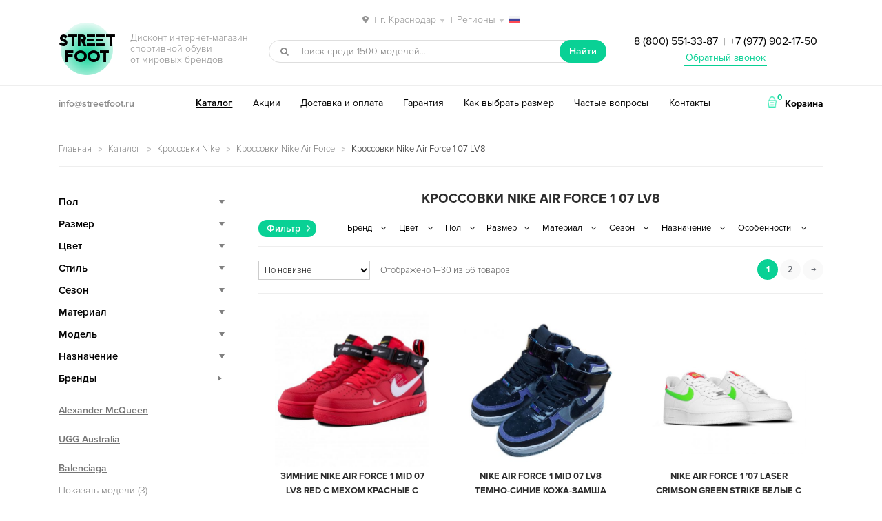

--- FILE ---
content_type: text/html; charset=UTF-8
request_url: https://krasnodar.streetfoot.ru/catalog/nike/air-force/1-lv8/
body_size: 18585
content:
<!DOCTYPE html>
<html lang="ru-RU" prefix="og: http://ogp.me/ns#" itemscope="itemscope" itemtype="http://schema.org/WebPage">
<head>
<meta charset="UTF-8">
<meta name="viewport" content="width=device-width, initial-scale=1">
<title>Кроссовки Nike Air Force 1 07 LV8 — купить в Краснодаре, дисконт интернет-магазин StreetFoot.ru</title>
<meta name="description" content="✅ Кроссовки Nike Air Force 1 07 LV8 со скидкой и бесплатной доставкой в Краснодаре. ⭐⭐⭐⭐⭐ Популярные модели брендовой обуви и новинки сезона 2021. ✅ Каталог и цены в дисконт интернет-магазине StreetFoot.ru ☎ 8 (800) 551-33-87 Заказывайте!" />
<link rel="canonical" href="https://krasnodar.streetfoot.ru/catalog/nike/air-force/1-lv8/" />
<link rel="next" href="https://krasnodar.streetfoot.ru/catalog/nike/air-force/1-lv8/page/2/" />
<meta property="og:locale" content="ru_RU" />
<meta property="og:type" content="website" />
<meta property="og:title" content="Кроссовки Nike Air Force 1 07 LV8 — купить в Краснодаре, дисконт интернет-магазин StreetFoot.ru" />
<meta property="og:description" content="✅ Кроссовки Nike Air Force 1 07 LV8 со скидкой и бесплатной доставкой в Краснодаре. ⭐⭐⭐⭐⭐ Популярные модели брендовой обуви и новинки сезона 2021. ✅ Каталог и цены в дисконт интернет-магазине StreetFoot.ru ☎ 8 (800) 551-33-87 Заказывайте!" />
<meta property="og:url" content="https://krasnodar.streetfoot.ru/catalog/nike/air-force/1-lv8/" />
<meta property="og:site_name" content="streetfoot.ru" />
<meta name="twitter:card" content="summary" />
<meta name="twitter:description" content="✅ Кроссовки Nike Air Force 1 07 LV8 со скидкой и бесплатной доставкой в Краснодаре. ⭐⭐⭐⭐⭐ Популярные модели брендовой обуви и новинки сезона 2021. ✅ Каталог и цены в дисконт интернет-магазине StreetFoot.ru ☎ 8 (800) 551-33-87 Заказывайте!" />
<meta name="twitter:title" content="Кроссовки Nike Air Force 1 07 LV8 — купить в Краснодаре, дисконт интернет-магазин StreetFoot.ru" />
<link rel='stylesheet' id='storefront-style-css'  href='https://krasnodar.streetfoot.ru/wp-content/themes/storefront/style.css' type='text/css' media='all' />
<link rel='stylesheet' id='storefront-woocommerce-style-css'  href='https://krasnodar.streetfoot.ru/wp-content/themes/storefront/inc/woocommerce/css/woocommerce.css' type='text/css' media='all' />
<script type="text/template" id="tmpl-variation-template">
	<div class="woocommerce-variation-description">
		{{{ data.variation.variation_description }}}
	</div>

	<div class="woocommerce-variation-price">
		{{{ data.variation.price_html }}}
	</div>

	<div class="woocommerce-variation-availability">
		{{{ data.variation.availability_html }}}
	</div>
</script>
<script type="text/template" id="tmpl-unavailable-variation-template">
	<p>Этот товар недоступен. Пожалуйста, выберите другую комбинацию.</p>
</script>
<script type='text/javascript' src='https://krasnodar.streetfoot.ru/wp-includes/js/jquery/jquery.js'></script>
<script type='text/javascript' src='https://krasnodar.streetfoot.ru/wp-includes/js/jquery/jquery-migrate.min.js'></script>

<script type="text/javascript">
 /* <![CDATA[ */
var buyone_ajax = {"ajaxurl":"https:\/\/krasnodar.streetfoot.ru\/wp-admin\/admin-ajax.php"}; 
 /* ]]> */
</script>
<script> var awd_admin_ajax_url = 'https://krasnodar.streetfoot.ru/wp-admin/admin-ajax.php'; </script><link rel="shortcut icon" href="/favicon.ico" type="image/x-icon" />
<link rel="icon" href="/streetfoot-192x192.png" type="image/png" sizes="192x192" />
<script type="text/javascript" src="/wp-content/themes/storefront/js/nav-menu.js"></script>
<meta name="yandex-verification" content="338d76da62ac21a1" />
<meta name="theme-color" content="#09d195">
</head>

<body class="archive tax-product_cat term-1-lv8 term-1555 woocommerce woocommerce-page left-sidebar woocommerce-active">
<div id="page" class="hfeed site">
	
	<header id="masthead" class="site-header" role="banner" >
		<div class="col-full">
<div class="city">
<span class="select-city"><img src="/wp-content/themes/storefront/images/locate-place.png" class="inline-img"> <span class="sep">|</span> <span class="current">г. Краснодар</span> <span class="sep">|</span> <span class="current">Регионы</span> <img src="/wp-content/themes/storefront/images/russia.png" class="inline-img reg"></span>
<div class="city-mod">
<div class="city-inner">
<div class="city-close_order"></div>
<div class="city-heading">Ваш город</div>
<ul class="city-listing">
<li class="city-item" data-city="https://streetfoot.ru">Москва</li>
<li class="city-item" data-city="https://spb.streetfoot.ru">Санкт-Петербург</li>
<li class="city-item" data-city="https://ekaterinburg.streetfoot.ru">Екатеринбург</li>
<li class="city-item" data-city="https://novosibirsk.streetfoot.ru">Новосибирск</li>
<li class="city-item" data-city="https://nizhniy-novgorod.streetfoot.ru">Нижний Новгород</li>
<li class="city-item" data-city="https://samara.streetfoot.ru">Самара</li>
<li class="city-item" data-city="https://krasnodar.streetfoot.ru">Краснодар</li>
<li class="city-item" data-city="https://rostov-na-donu.streetfoot.ru">Ростов-на-Дону</li>
<li class="city-item" data-city="https://chelyabinsk.streetfoot.ru">Челябинск</li>
<li class="city-item" data-city="https://perm.streetfoot.ru">Пермь</li>
<li class="city-item" data-city="https://ufa.streetfoot.ru">Уфа</li>
<li class="city-item" data-city="https://voronezh.streetfoot.ru">Воронеж</li>
<li class="city-item" data-city="https://krasnoyarsk.streetfoot.ru">Красноярск</li>
<li class="city-item" data-city="https://omsk.streetfoot.ru">Омск</li>
<li class="city-item" data-city="https://kazan.streetfoot.ru">Казань</li>
<li class="city-item" data-city="https://saratov.streetfoot.ru">Саратов</li>
<li class="city-item" data-city="https://volgograd.streetfoot.ru">Волгоград</li>
<li class="city-item" data-city="https://tyumen.streetfoot.ru">Тюмень</li>
<li class="city-item" data-city="https://irkutsk.streetfoot.ru">Иркутск</li>
<li class="city-item" data-city="https://barnaul.streetfoot.ru">Барнаул</li>
<li class="city-item" data-city="https://yaroslavl.streetfoot.ru">Ярославль</li>
<li class="city-item" data-city="https://stavropol.streetfoot.ru">Ставрополь</li>
<li class="city-item" data-city="https://izhevsk.streetfoot.ru">Ижевск</li>
<li class="city-item" data-city="https://tula.streetfoot.ru">Тула</li>
<li class="city-item" data-city="https://kirov.streetfoot.ru">Киров</li>
<li class="city-item" data-city="https://ryazan.streetfoot.ru">Рязань</li>
<li class="city-item" data-city="https://sochi.streetfoot.ru">Сочи</li>
<li class="city-item" data-city="https://penza.streetfoot.ru">Пенза</li>
<li class="city-item" data-city="https://belgorod.streetfoot.ru">Белгород</li>
<li class="city-item" data-city="https://lipetsk.streetfoot.ru">Липецк</li>
<li class="city-item" data-city="https://orenburg.streetfoot.ru">Оренбург</li>
<li class="city-item" data-city="https://tolyatti.streetfoot.ru">Тольятти</li>
<li class="city-item" data-city="https://kemerovo.streetfoot.ru">Кемерово</li>
<li class="city-item" data-city="https://tomsk.streetfoot.ru">Томск</li>
<li class="city-item" data-city="https://tver.streetfoot.ru">Тверь</li>
<li class="city-item" data-city="https://bryansk.streetfoot.ru">Брянск</li>
<li class="city-item" data-city="https://cheboksary.streetfoot.ru">Чебоксары</li>
<li class="city-item" data-city="https://kursk.streetfoot.ru">Курск</li>
<li class="city-item" data-city="https://kaluga.streetfoot.ru">Калуга</li>
<li class="city-item" data-city="https://ulyanovsk.streetfoot.ru">Ульяновск</li>
</ul>
</div>
</div>
</div>

					<a class="skip-link screen-reader-text" href="#site-navigation">Перейти к навигации</a>
		<a class="skip-link screen-reader-text" href="#content">Перейти к содержимому</a>
					<div class="site-branding">
				<p class="site-title"><img src="/wp-content/themes/storefront/images/ellipse.png" alt="фон"><span class="site-branding-background"></span><a href="https://krasnodar.streetfoot.ru/" rel="home">Street<br>Foot</a></p>
									<p class="site-description">Дисконт интернет-магазин <br>спортивной обуви <br>от мировых брендов</p>
							</div>
					<div class="site-search">
								<div id="product-search-626749873" class="product-search widget woocommerce widget_product_search floating"><div class="product-search-form"><form id="product-search-form-626749873" class="product-search-form" action="https://krasnodar.streetfoot.ru/" method="get"><div><input id="product-search-field-626749873" name="s" type="text" class="product-search-field" placeholder="Поиск среди 1500 моделей..." autocomplete="off"/><input type="hidden" name="post_type" value="product"/><input type="hidden" name="tags" value="0"/><input type="hidden" name="sku" value="1"/><input type="hidden" name="ixwps" value="1"/> <button type="submit">Найти</button></div></form></div><div id="product-search-results-626749873" class="product-search-results"></div></div><script type="text/javascript">if ( typeof jQuery !== "undefined" ) {jQuery(document).ready(function(){jQuery("#product-search-field-626749873").typeWatch( {
				callback: function (value) { ixwps.productSearch('product-search-field-626749873', 'product-search-626749873', 'product-search-626749873 div.product-search-results', 'https://krasnodar.streetfoot.ru/wp-admin/admin-ajax.php?content&tags&sku=1&category_results', value, {no_results:"",dynamic_focus:true,blinkerTimeout:0}); },
				wait: 500,
				highlight: true,
				captureLength: 2
			} );ixwps.navigate("product-search-field-626749873","product-search-results-626749873");ixwps.dynamicFocus("product-search-626749873","product-search-results-626749873");ixwps.autoAdjust("product-search-field-626749873","product-search-results-626749873");});}</script>			</div>
		<div class="phone ph-top"><a href="tel:88005513387">8 (800) 551-33-87</a> <span class="sep">|</span> <a href="tel:+79779021750">+7 (977) 902-17-50</a>
<p class="obratniy-zvonok"><a href="#callback">Обратный звонок</a></p></div>
		</div>
		<div class="header-bottom">
		    <div class="col-full">
		    <div class="email"><a href="mailto:info@streetfoot.ru">info@streetfoot.ru</a></div>
		<nav id="site-navigation" class="main-navigation" role="navigation" aria-label="Основная навигация">
		<button class="menu-toggle" aria-controls="primary-navigation" aria-expanded="false">Навигация</button>
			<div class="primary-navigation"><ul id="menu-desctop" class="menu"><li id="menu-item-2708" class="menu-item menu-item-type-post_type menu-item-object-page menu-item-2708"><a href="https://krasnodar.streetfoot.ru/catalog/">Каталог</a></li>
<li id="menu-item-2704" class="menu-item menu-item-type-post_type menu-item-object-page menu-item-2704"><a href="https://krasnodar.streetfoot.ru/akcii-skidki/">Акции</a></li>
<li id="menu-item-2706" class="menu-item menu-item-type-post_type menu-item-object-page menu-item-2706"><a href="https://krasnodar.streetfoot.ru/dostavka/">Доставка и оплата</a></li>
<li id="menu-item-2705" class="menu-item menu-item-type-post_type menu-item-object-page menu-item-2705"><a href="https://krasnodar.streetfoot.ru/garantiya/">Гарантия</a></li>
<li id="menu-item-2707" class="menu-item menu-item-type-post_type menu-item-object-page menu-item-2707"><a href="https://krasnodar.streetfoot.ru/kak-opredelit-razmer/">Как выбрать размер</a></li>
<li id="menu-item-2710" class="menu-item menu-item-type-post_type menu-item-object-page menu-item-2710"><a href="https://krasnodar.streetfoot.ru/faq/">Частые вопросы</a></li>
<li id="menu-item-2709" class="menu-item menu-item-type-post_type menu-item-object-page menu-item-2709"><a href="https://krasnodar.streetfoot.ru/contacts/">Контакты</a></li>
</ul></div><div class="handheld-navigation"><ul id="menu-mobile" class="menu"><li id="menu-item-2715" class="menu-item menu-item-type-post_type menu-item-object-page menu-item-2715"><a href="https://krasnodar.streetfoot.ru/catalog/">Каталог</a></li>
<li id="menu-item-2711" class="menu-item menu-item-type-post_type menu-item-object-page menu-item-2711"><a href="https://krasnodar.streetfoot.ru/akcii-skidki/">Акции</a></li>
<li id="menu-item-2713" class="menu-item menu-item-type-post_type menu-item-object-page menu-item-2713"><a href="https://krasnodar.streetfoot.ru/dostavka/">Доставка и оплата</a></li>
<li id="menu-item-2712" class="menu-item menu-item-type-post_type menu-item-object-page menu-item-2712"><a href="https://krasnodar.streetfoot.ru/garantiya/">Гарантия</a></li>
<li id="menu-item-2714" class="menu-item menu-item-type-post_type menu-item-object-page menu-item-2714"><a href="https://krasnodar.streetfoot.ru/kak-opredelit-razmer/">Как выбрать размер</a></li>
<li id="menu-item-2718" class="menu-item menu-item-type-post_type menu-item-object-page menu-item-2718"><a href="https://krasnodar.streetfoot.ru/faq/">Частые вопросы</a></li>
<li id="menu-item-2717" class="menu-item menu-item-type-post_type menu-item-object-page menu-item-2717"><a href="https://krasnodar.streetfoot.ru/otzyvy/">Отзывы</a></li>
<li id="menu-item-2716" class="menu-item menu-item-type-post_type menu-item-object-page menu-item-2716"><a href="https://krasnodar.streetfoot.ru/contacts/">Контакты</a></li>
</ul></div>		</nav><!-- #site-navigation -->
				<ul class="site-header-cart menu">
			<li class="">
							<a class="cart-contents" href="https://krasnodar.streetfoot.ru/cart/" title="Посмотреть вашу корзину">
				<img src="/wp-content/themes/storefront/images/shopping-basket.png" class="inline-img"> <span class="count">0</span> <span class="cart-text">Корзина</span>
			</a>
					</li>
			<li>
				<div class="widget woocommerce widget_shopping_cart"><div class="widget_shopping_cart_content"></div></div>			</li>
		</ul>
		</div>
		</div>
		<div class="col-full">
				<nav class="secondary-navigation" role="navigation" aria-label="Дополнительная навигация">
					</nav><!-- #site-navigation -->
		
		</div>
	</header><!-- #masthead -->

	
	<div id="content" class="site-content" tabindex="-1">
		<div class="col-full">

		 <p id="breadcrumbs" class="woocommerce-breadcrumb"><span xmlns:v="http://rdf.data-vocabulary.org/#"><span typeof="v:Breadcrumb"><a href="https://krasnodar.streetfoot.ru/" rel="v:url" property="v:title">Главная</a> <img src="/wp-content/themes/storefront/images/arrow.png" class="inline-img"> <span rel="v:child" typeof="v:Breadcrumb"><a href="https://krasnodar.streetfoot.ru/catalog/" rel="v:url" property="v:title">Каталог</a> <img src="/wp-content/themes/storefront/images/arrow.png" class="inline-img"> <span rel="v:child" typeof="v:Breadcrumb"><a href="https://krasnodar.streetfoot.ru/catalog/nike/" rel="v:url" property="v:title">Кроссовки Nike</a> <img src="/wp-content/themes/storefront/images/arrow.png" class="inline-img"> <span rel="v:child" typeof="v:Breadcrumb"><a href="https://krasnodar.streetfoot.ru/catalog/nike/air-force/" rel="v:url" property="v:title">Кроссовки Nike Air Force</a> <img src="/wp-content/themes/storefront/images/arrow.png" class="inline-img"> <strong class="breadcrumb_last">Кроссовки Nike Air Force 1 07 LV8</strong></span></span></span></span></span></p>  <!-- <div class="podarok-block-top"><a href="/akcii-skidki/"><img src="/wp-content/themes/storefront/images/podarok-kartinka.gif" alt="подарок"></a></div> --> <div class="woocommerce"></div>
			<div id="primary" class="content-area">
			<main id="main" class="site-main" role="main">
	    	
		
			<h1 class="page-title">Кроссовки Nike Air Force 1 07 LV8</h1>

		
		
		
					<div class="header-widget-region" role="complementary">
		    <div class="in-load-block"></div>
			<span class="filter-select">Фильтр</span>
				<aside id="woocommerce_layered_nav-2" class="widget woocommerce widget_layered_nav"><select class="cached dropdown_layered_nav_brands"><option value="">Бренд</option><option value="nike-brand">Nike</option></select></aside><aside id="woocommerce_layered_nav-3" class="widget woocommerce widget_layered_nav"><select class="cached dropdown_layered_nav_color"><option value="">Цвет</option><option value="bezhevyi">Бежевый</option><option value="white">Белый</option><option value="bolotnyi">Болотный</option><option value="bordovyi">Бордовый</option><option value="goluboi">Голубой</option><option value="yellow">Желтый</option><option value="green">Зеленый</option><option value="red">Красный</option><option value="multicolor">Мультиколор</option><option value="pearl">Перламутровый</option><option value="pink">Розовый</option><option value="silver">Серебряный</option><option value="grey">Серый</option><option value="blue">Синий</option><option value="sirenevyi">Сиреневый</option><option value="fioletovyi">Фиолетовый</option><option value="haki">Хаки</option><option value="cherno-belyi">Черно-белый</option><option value="black">Черный</option></select></aside><aside id="woocommerce_layered_nav-4" class="widget woocommerce widget_layered_nav"><select class="cached dropdown_layered_nav_gender"><option value="">Пол</option><option value="girls">Для девочек</option><option value="boys">Для мальчиков</option><option value="woman">Женские</option><option value="man">Мужские</option><option value="teenager">Подростковые</option><option value="unisex">Унисекс</option></select></aside><aside id="woocommerce_layered_nav-6" class="widget woocommerce widget_layered_nav"><select class="cached dropdown_layered_nav_razmer"><option value="">Размер</option><option value="35">35</option><option value="36">36</option><option value="37">37</option><option value="38">38</option><option value="39">39</option><option value="40">40</option><option value="41">41</option><option value="42">42</option><option value="43">43</option><option value="44">44</option><option value="45">45</option></select></aside><aside id="woocommerce_layered_nav-5" class="widget woocommerce widget_layered_nav"><select class="cached dropdown_layered_nav_material"><option value="">Материал</option><option value="zamsha">Замша</option><option value="leather">Кожа</option><option value="meh">Мех</option><option value="neilon">Нейлон</option><option value="nubuk">Нубук</option><option value="poliuretan">Полиуретан</option></select></aside><aside id="woocommerce_layered_nav-7" class="widget woocommerce widget_layered_nav"><select class="cached dropdown_layered_nav_sezon"><option value="">Сезон</option><option value="spring">Весна</option><option value="all-seasons">Демисезон</option><option value="winter">Зима</option><option value="summer">Лето</option><option value="autumn">Осень</option></select></aside><aside id="woocommerce_layered_nav-8" class="widget woocommerce widget_layered_nav"><select class="cached dropdown_layered_nav_naznachenie"><option value="">Назначение</option><option value="running">Бег</option><option value="basketball">Для баскетбола</option><option value="casual">Повседневные</option><option value="fitness">Фитнес</option><option value="walking">Ходьба</option></select></aside><aside id="woocommerce_layered_nav-9" class="widget woocommerce widget_layered_nav"><select class="cached dropdown_layered_nav_features"><option value="">Особенности</option><option value="high-kross">Высокие</option><option value="kedy">Кеды</option><option value="classic-kross">Классические</option><option value="krossovki">Кроссовки</option><option value="light-kross">Легкие</option><option value="fashionable">Модные</option><option value="lipuchki">На липучках</option><option value="low-kross">Низкие</option><option value="odnotonnye">Однотонные</option><option value="streak">С полоской</option><option value="print">С узором</option><option value="glow-kross">Светящиеся</option></select></aside>		</div>
		<div class="storefront-sorting"><form class="woocommerce-ordering" action="#content" method="get" autocomplete="off">
	<select name="orderby" class="orderby">
					<option value="popularity" >По популярности</option>
					<option value="date"  selected='selected'>По новизне</option>
					<option value="price" >Цены: по возрастанию</option>
					<option value="price-desc" >Цены: по убыванию</option>
			</select>
	</form>
<p class="woocommerce-result-count">
	Отображено 1&ndash;30 из 56 товаров</p>
<nav class="woocommerce-pagination">
	<ul class='page-numbers'>
	<li><span class='page-numbers current'>1</span></li>
	<li><a class='page-numbers' href='https://krasnodar.streetfoot.ru/catalog/nike/air-force/1-lv8/page/2/#content'>2</a></li>
	<li><a class="next page-numbers" href="https://krasnodar.streetfoot.ru/catalog/nike/air-force/1-lv8/page/2/#content">&rarr;</a></li>
</ul>
</nav>
</div><!-- TRYING TO FIX LOOP TOTAL -->
			<ul class="products">

				
				
					<li class="post-32261 product type-product status-publish has-post-thumbnail instock purchasable product-type-variable has-default-attributes has-children">
	<a href="https://krasnodar.streetfoot.ru/product/zimnie-nike-air-force-1-mid-07-lv8-red-s-mehom-krasnye-s-chernym-35-45/#content" class="woocommerce-LoopProduct-link"><div class="img"><img width="450" height="450" src="https://krasnodar.streetfoot.ru/wp-content/uploads/2021/11/zimnie-nike-air-force-1-mid-07-lv8-red-s-mehom-krasnye-s-chernym-35-45-450x450.jpg" class="attachment-shop_catalog size-shop_catalog wp-post-image" alt="Зимние Nike Air Force 1 Mid 07 LV8 Red с мехом красные с черным кожаные мужские-женские (35-45)" title="Зимние Nike Air Force 1 Mid 07 LV8 Red с мехом красные с черным кожаные мужские-женские (35-45)" srcset="https://krasnodar.streetfoot.ru/wp-content/uploads/2021/11/zimnie-nike-air-force-1-mid-07-lv8-red-s-mehom-krasnye-s-chernym-35-45-450x450.jpg 450w, https://krasnodar.streetfoot.ru/wp-content/uploads/2021/11/zimnie-nike-air-force-1-mid-07-lv8-red-s-mehom-krasnye-s-chernym-35-45-90x90.jpg 90w, https://krasnodar.streetfoot.ru/wp-content/uploads/2021/11/zimnie-nike-air-force-1-mid-07-lv8-red-s-mehom-krasnye-s-chernym-35-45-225x225.jpg 225w, https://krasnodar.streetfoot.ru/wp-content/uploads/2021/11/zimnie-nike-air-force-1-mid-07-lv8-red-s-mehom-krasnye-s-chernym-35-45-120x120.jpg 120w, https://krasnodar.streetfoot.ru/wp-content/uploads/2021/11/zimnie-nike-air-force-1-mid-07-lv8-red-s-mehom-krasnye-s-chernym-35-45.jpg 500w" sizes="(max-width: 450px) 100vw, 450px" /></div><h3>Зимние Nike Air Force 1 Mid 07 LV8 Red с мехом красные с черным кожаные мужские-женские (35-45)</h3>
	<span class="price"><span class="woocommerce-Price-amount amount">7 890 <span class="woocommerce-Price-currencySymbol">руб.</span></span></span>
</a><div class="bottom-hover">
            <a class="clickBuyButton button21" href="#" data-productid="32261">Заказать в 1 клик</a>

            <br><a rel="nofollow" href="https://krasnodar.streetfoot.ru/product/zimnie-nike-air-force-1-mid-07-lv8-red-s-mehom-krasnye-s-chernym-35-45/#content" data-quantity="1" data-product_id="32261" data-product_sku="32261" class="button product_type_variable add_to_cart_button">Выбрать размер</a></div></li>

				
					<li class="post-32228 product type-product status-publish has-post-thumbnail instock purchasable product-type-variable has-default-attributes has-children">
	<a href="https://krasnodar.streetfoot.ru/product/nike-air-force-1-mid-07-lv8-temno-sinie-40-44/#content" class="woocommerce-LoopProduct-link"><div class="img"><img width="485" height="450" src="https://krasnodar.streetfoot.ru/wp-content/uploads/2021/11/nike-air-force-1-mid-07-lv8-temno-sinie-40-44-485x450.jpg" class="attachment-shop_catalog size-shop_catalog wp-post-image" alt="Nike Air Force 1 Mid 07 LV8 темно-синие кожа-замша мужские (40-44)" title="Nike Air Force 1 Mid 07 LV8 темно-синие кожа-замша мужские (40-44)" srcset="https://krasnodar.streetfoot.ru/wp-content/uploads/2021/11/nike-air-force-1-mid-07-lv8-temno-sinie-40-44-485x450.jpg 485w, https://krasnodar.streetfoot.ru/wp-content/uploads/2021/11/nike-air-force-1-mid-07-lv8-temno-sinie-40-44-97x90.jpg 97w, https://krasnodar.streetfoot.ru/wp-content/uploads/2021/11/nike-air-force-1-mid-07-lv8-temno-sinie-40-44-242x225.jpg 242w, https://krasnodar.streetfoot.ru/wp-content/uploads/2021/11/nike-air-force-1-mid-07-lv8-temno-sinie-40-44-647x600.jpg 647w, https://krasnodar.streetfoot.ru/wp-content/uploads/2021/11/nike-air-force-1-mid-07-lv8-temno-sinie-40-44-120x111.jpg 120w, https://krasnodar.streetfoot.ru/wp-content/uploads/2021/11/nike-air-force-1-mid-07-lv8-temno-sinie-40-44.jpg 930w" sizes="(max-width: 485px) 100vw, 485px" /></div><h3>Nike Air Force 1 Mid 07 LV8 темно-синие кожа-замша мужские (40-44)</h3>
	<span class="price"><span class="woocommerce-Price-amount amount">7 290 <span class="woocommerce-Price-currencySymbol">руб.</span></span></span>
</a><div class="bottom-hover">
            <a class="clickBuyButton button21" href="#" data-productid="32228">Заказать в 1 клик</a>

            <br><a rel="nofollow" href="https://krasnodar.streetfoot.ru/product/nike-air-force-1-mid-07-lv8-temno-sinie-40-44/#content" data-quantity="1" data-product_id="32228" data-product_sku="32228" class="button product_type_variable add_to_cart_button">Выбрать размер</a></div></li>

				
					<li class="post-28280 product type-product status-publish has-post-thumbnail instock purchasable product-type-variable has-default-attributes has-children">
	<a href="https://krasnodar.streetfoot.ru/product/nike-air-force-1-07-laser-crimson-green-strike-belye-s-zelenym-kozhanye-35-39/#content" class="woocommerce-LoopProduct-link"><div class="img"><img width="563" height="450" src="https://krasnodar.streetfoot.ru/wp-content/uploads/2021/07/nike-air-force-1-07-laser-crimson-green-strike-belye-s-zelenym-kozhanye-35-39-563x450.jpg" class="attachment-shop_catalog size-shop_catalog wp-post-image" alt="Nike Air Force 1 ’07 Laser Crimson Green Strike белые с зеленым кожаные женские (35-39)" title="Nike Air Force 1 ’07 Laser Crimson Green Strike белые с зеленым кожаные женские (35-39)" srcset="https://krasnodar.streetfoot.ru/wp-content/uploads/2021/07/nike-air-force-1-07-laser-crimson-green-strike-belye-s-zelenym-kozhanye-35-39-563x450.jpg 563w, https://krasnodar.streetfoot.ru/wp-content/uploads/2021/07/nike-air-force-1-07-laser-crimson-green-strike-belye-s-zelenym-kozhanye-35-39-113x90.jpg 113w, https://krasnodar.streetfoot.ru/wp-content/uploads/2021/07/nike-air-force-1-07-laser-crimson-green-strike-belye-s-zelenym-kozhanye-35-39-281x225.jpg 281w, https://krasnodar.streetfoot.ru/wp-content/uploads/2021/07/nike-air-force-1-07-laser-crimson-green-strike-belye-s-zelenym-kozhanye-35-39-750x600.jpg 750w, https://krasnodar.streetfoot.ru/wp-content/uploads/2021/07/nike-air-force-1-07-laser-crimson-green-strike-belye-s-zelenym-kozhanye-35-39-120x96.jpg 120w, https://krasnodar.streetfoot.ru/wp-content/uploads/2021/07/nike-air-force-1-07-laser-crimson-green-strike-belye-s-zelenym-kozhanye-35-39.jpg 1000w" sizes="(max-width: 563px) 100vw, 563px" /></div><h3>Nike Air Force 1 ’07 Laser Crimson Green Strike белые с зеленым кожаные женские (35-39)</h3>
	<span class="price"><span class="woocommerce-Price-amount amount">6 790 <span class="woocommerce-Price-currencySymbol">руб.</span></span></span>
</a><div class="bottom-hover">
            <a class="clickBuyButton button21" href="#" data-productid="28280">Заказать в 1 клик</a>

            <br><a rel="nofollow" href="https://krasnodar.streetfoot.ru/product/nike-air-force-1-07-laser-crimson-green-strike-belye-s-zelenym-kozhanye-35-39/#content" data-quantity="1" data-product_id="28280" data-product_sku="28280" class="button product_type_variable add_to_cart_button">Выбрать размер</a></div></li>

				
					<li class="post-24686 product type-product status-publish has-post-thumbnail instock purchasable product-type-variable has-default-attributes has-children">
	<a href="https://krasnodar.streetfoot.ru/product/zimnie-nike-air-force-1-mid-07-lv8-utility-belye-s-chernym-35-44/#content" class="woocommerce-LoopProduct-link"><div class="img"><img width="600" height="420" src="https://krasnodar.streetfoot.ru/wp-content/uploads/2021/01/zimnie-nike-air-force-1-mid-07-lv8-utility-belye-s-chernym-35-44-600x420.jpg" class="attachment-shop_catalog size-shop_catalog wp-post-image" alt="Зимние Nike Air Force 1 Mid 07 LV8 Utility с мехом белые с черным кожаные мужские-женские (35-44)" title="Зимние Nike Air Force 1 Mid 07 LV8 Utility с мехом белые с черным кожаные мужские-женские (35-44)" srcset="https://krasnodar.streetfoot.ru/wp-content/uploads/2021/01/zimnie-nike-air-force-1-mid-07-lv8-utility-belye-s-chernym-35-44-600x420.jpg 600w, https://krasnodar.streetfoot.ru/wp-content/uploads/2021/01/zimnie-nike-air-force-1-mid-07-lv8-utility-belye-s-chernym-35-44-120x84.jpg 120w, https://krasnodar.streetfoot.ru/wp-content/uploads/2021/01/zimnie-nike-air-force-1-mid-07-lv8-utility-belye-s-chernym-35-44-300x210.jpg 300w, https://krasnodar.streetfoot.ru/wp-content/uploads/2021/01/zimnie-nike-air-force-1-mid-07-lv8-utility-belye-s-chernym-35-44.jpg 768w" sizes="(max-width: 600px) 100vw, 600px" /></div><h3>Зимние Nike Air Force 1 Mid 07 LV8 Utility с мехом белые с черным кожаные мужские-женские (35-44)</h3>
	<span class="price"><span class="woocommerce-Price-amount amount">7 590 <span class="woocommerce-Price-currencySymbol">руб.</span></span></span>
</a><div class="bottom-hover">
            <a class="clickBuyButton button21" href="#" data-productid="24686">Заказать в 1 клик</a>

            <br><a rel="nofollow" href="https://krasnodar.streetfoot.ru/product/zimnie-nike-air-force-1-mid-07-lv8-utility-belye-s-chernym-35-44/#content" data-quantity="1" data-product_id="24686" data-product_sku="24686" class="button product_type_variable add_to_cart_button">Выбрать размер</a></div></li>

				
					<li class="post-24664 product type-product status-publish has-post-thumbnail instock purchasable product-type-variable has-default-attributes has-children">
	<a href="https://krasnodar.streetfoot.ru/product/zimnie-nike-air-force-1-mid-07-lv8-utility-chernye-s-belym-35-40/#content" class="woocommerce-LoopProduct-link"><div class="img"><img width="600" height="394" src="https://krasnodar.streetfoot.ru/wp-content/uploads/2021/01/zimnie-nike-air-force-1-mid-07-lv8-utility-chernye-s-belym-35-40-600x394.jpg" class="attachment-shop_catalog size-shop_catalog wp-post-image" alt="Зимние Nike Air Force 1 Mid 07 LV8 Utility с мехом черные с белым кожаные мужские-женские (35-45)" title="Зимние Nike Air Force 1 Mid 07 LV8 Utility с мехом черные с белым кожаные мужские-женские (35-45)" srcset="https://krasnodar.streetfoot.ru/wp-content/uploads/2021/01/zimnie-nike-air-force-1-mid-07-lv8-utility-chernye-s-belym-35-40-600x394.jpg 600w, https://krasnodar.streetfoot.ru/wp-content/uploads/2021/01/zimnie-nike-air-force-1-mid-07-lv8-utility-chernye-s-belym-35-40-120x79.jpg 120w, https://krasnodar.streetfoot.ru/wp-content/uploads/2021/01/zimnie-nike-air-force-1-mid-07-lv8-utility-chernye-s-belym-35-40-300x197.jpg 300w, https://krasnodar.streetfoot.ru/wp-content/uploads/2021/01/zimnie-nike-air-force-1-mid-07-lv8-utility-chernye-s-belym-35-40.jpg 800w" sizes="(max-width: 600px) 100vw, 600px" /></div><h3>Зимние Nike Air Force 1 Mid 07 LV8 Utility с мехом черные с белым кожаные мужские-женские (35-45)</h3>
	<span class="price"><span class="woocommerce-Price-amount amount">7 590 <span class="woocommerce-Price-currencySymbol">руб.</span></span></span>
</a><div class="bottom-hover">
            <a class="clickBuyButton button21" href="#" data-productid="24664">Заказать в 1 клик</a>

            <br><a rel="nofollow" href="https://krasnodar.streetfoot.ru/product/zimnie-nike-air-force-1-mid-07-lv8-utility-chernye-s-belym-35-40/#content" data-quantity="1" data-product_id="24664" data-product_sku="24664" class="button product_type_variable add_to_cart_button">Выбрать размер</a></div></li>

				
					<li class="post-24463 product type-product status-publish has-post-thumbnail instock purchasable product-type-variable has-default-attributes has-children">
	<a href="https://krasnodar.streetfoot.ru/product/nike-air-force-1-mid-07-serye-s-chernym-40-44/#content" class="woocommerce-LoopProduct-link"><div class="img"><img width="600" height="416" src="https://krasnodar.streetfoot.ru/wp-content/uploads/2021/01/nike-air-force-1-mid-07-serye-s-chernym-40-44-600x416.jpg" class="attachment-shop_catalog size-shop_catalog wp-post-image" alt="Nike Air Force 1 Mid 07 серые с черным кожаные мужские (40-44)" title="Nike Air Force 1 Mid 07 серые с черным кожаные мужские (40-44)" srcset="https://krasnodar.streetfoot.ru/wp-content/uploads/2021/01/nike-air-force-1-mid-07-serye-s-chernym-40-44-600x416.jpg 600w, https://krasnodar.streetfoot.ru/wp-content/uploads/2021/01/nike-air-force-1-mid-07-serye-s-chernym-40-44-120x83.jpg 120w, https://krasnodar.streetfoot.ru/wp-content/uploads/2021/01/nike-air-force-1-mid-07-serye-s-chernym-40-44-300x208.jpg 300w, https://krasnodar.streetfoot.ru/wp-content/uploads/2021/01/nike-air-force-1-mid-07-serye-s-chernym-40-44.jpg 800w" sizes="(max-width: 600px) 100vw, 600px" /></div><h3>Nike Air Force 1 Mid 07 серые с черным кожаные мужские (40-44)</h3>
	<span class="price"><span class="woocommerce-Price-amount amount">7 290 <span class="woocommerce-Price-currencySymbol">руб.</span></span></span>
</a><div class="bottom-hover">
            <a class="clickBuyButton button21" href="#" data-productid="24463">Заказать в 1 клик</a>

            <br><a rel="nofollow" href="https://krasnodar.streetfoot.ru/product/nike-air-force-1-mid-07-serye-s-chernym-40-44/#content" data-quantity="1" data-product_id="24463" data-product_sku="24463" class="button product_type_variable add_to_cart_button">Выбрать размер</a></div></li>

				
					<li class="post-24457 product type-product status-publish has-post-thumbnail instock purchasable product-type-variable has-default-attributes has-children">
	<a href="https://krasnodar.streetfoot.ru/product/nike-air-force-1-mid-07-svetlo-serye-40-44/#content" class="woocommerce-LoopProduct-link"><div class="img"><img width="489" height="450" src="https://krasnodar.streetfoot.ru/wp-content/uploads/2021/01/nike-air-force-1-mid-07-svetlo-serye-40-44-489x450.jpg" class="attachment-shop_catalog size-shop_catalog wp-post-image" alt="Nike Air Force 1 Mid 07 светло-серые кожаные мужские (40-44)" title="Nike Air Force 1 Mid 07 светло-серые кожаные мужские (40-44)" srcset="https://krasnodar.streetfoot.ru/wp-content/uploads/2021/01/nike-air-force-1-mid-07-svetlo-serye-40-44-489x450.jpg 489w, https://krasnodar.streetfoot.ru/wp-content/uploads/2021/01/nike-air-force-1-mid-07-svetlo-serye-40-44-98x90.jpg 98w, https://krasnodar.streetfoot.ru/wp-content/uploads/2021/01/nike-air-force-1-mid-07-svetlo-serye-40-44-244x225.jpg 244w, https://krasnodar.streetfoot.ru/wp-content/uploads/2021/01/nike-air-force-1-mid-07-svetlo-serye-40-44-652x600.jpg 652w, https://krasnodar.streetfoot.ru/wp-content/uploads/2021/01/nike-air-force-1-mid-07-svetlo-serye-40-44-120x111.jpg 120w, https://krasnodar.streetfoot.ru/wp-content/uploads/2021/01/nike-air-force-1-mid-07-svetlo-serye-40-44.jpg 720w" sizes="(max-width: 489px) 100vw, 489px" /></div><h3>Nike Air Force 1 Mid 07 светло-серые кожаные мужские (40-44)</h3>
	<span class="price"><span class="woocommerce-Price-amount amount">7 290 <span class="woocommerce-Price-currencySymbol">руб.</span></span></span>
</a><div class="bottom-hover">
            <a class="clickBuyButton button21" href="#" data-productid="24457">Заказать в 1 клик</a>

            <br><a rel="nofollow" href="https://krasnodar.streetfoot.ru/product/nike-air-force-1-mid-07-svetlo-serye-40-44/#content" data-quantity="1" data-product_id="24457" data-product_sku="24457" class="button product_type_variable add_to_cart_button">Выбрать размер</a></div></li>

				
					<li class="post-24452 product type-product status-publish has-post-thumbnail instock purchasable product-type-variable has-default-attributes has-children">
	<a href="https://krasnodar.streetfoot.ru/product/nike-air-force-1-mid-07-cherny-40-44/#content" class="woocommerce-LoopProduct-link"><div class="img"><img width="450" height="450" src="https://krasnodar.streetfoot.ru/wp-content/uploads/2021/01/nike-air-force-1-mid-07-cherny-40-44-450x450.jpg" class="attachment-shop_catalog size-shop_catalog wp-post-image" alt="Nike Air Force 1 Mid 07 черные кожа-нубук мужские (40-44)" title="Nike Air Force 1 Mid 07 черные кожа-нубук мужские (40-44)" srcset="https://krasnodar.streetfoot.ru/wp-content/uploads/2021/01/nike-air-force-1-mid-07-cherny-40-44-450x450.jpg 450w, https://krasnodar.streetfoot.ru/wp-content/uploads/2021/01/nike-air-force-1-mid-07-cherny-40-44-90x90.jpg 90w, https://krasnodar.streetfoot.ru/wp-content/uploads/2021/01/nike-air-force-1-mid-07-cherny-40-44-225x225.jpg 225w, https://krasnodar.streetfoot.ru/wp-content/uploads/2021/01/nike-air-force-1-mid-07-cherny-40-44-600x600.jpg 600w, https://krasnodar.streetfoot.ru/wp-content/uploads/2021/01/nike-air-force-1-mid-07-cherny-40-44-120x120.jpg 120w, https://krasnodar.streetfoot.ru/wp-content/uploads/2021/01/nike-air-force-1-mid-07-cherny-40-44.jpg 800w" sizes="(max-width: 450px) 100vw, 450px" /></div><h3>Nike Air Force 1 Mid 07 черные кожа-нубук мужские (40-44)</h3>
	<span class="price"><span class="woocommerce-Price-amount amount">7 290 <span class="woocommerce-Price-currencySymbol">руб.</span></span></span>
</a><div class="bottom-hover">
            <a class="clickBuyButton button21" href="#" data-productid="24452">Заказать в 1 клик</a>

            <br><a rel="nofollow" href="https://krasnodar.streetfoot.ru/product/nike-air-force-1-mid-07-cherny-40-44/#content" data-quantity="1" data-product_id="24452" data-product_sku="24452" class="button product_type_variable add_to_cart_button">Выбрать размер</a></div></li>

				
					<li class="post-24447 product type-product status-publish has-post-thumbnail instock purchasable product-type-variable has-default-attributes has-children">
	<a href="https://krasnodar.streetfoot.ru/product/nike-air-force-1-high-07-sero-belye-40-44/#content" class="woocommerce-LoopProduct-link"><div class="img"><img width="600" height="425" src="https://krasnodar.streetfoot.ru/wp-content/uploads/2021/01/nike-air-force-1-high-07-sero-belye-40-44-3-600x425.jpg" class="attachment-shop_catalog size-shop_catalog wp-post-image" alt="Nike Air Force 1 High 07 серо-белые кожаные мужские (40-44)" title="Nike Air Force 1 High 07 серо-белые кожаные мужские (40-44)" srcset="https://krasnodar.streetfoot.ru/wp-content/uploads/2021/01/nike-air-force-1-high-07-sero-belye-40-44-3-600x425.jpg 600w, https://krasnodar.streetfoot.ru/wp-content/uploads/2021/01/nike-air-force-1-high-07-sero-belye-40-44-3-120x85.jpg 120w, https://krasnodar.streetfoot.ru/wp-content/uploads/2021/01/nike-air-force-1-high-07-sero-belye-40-44-3-300x212.jpg 300w, https://krasnodar.streetfoot.ru/wp-content/uploads/2021/01/nike-air-force-1-high-07-sero-belye-40-44-3-800x566.jpg 800w, https://krasnodar.streetfoot.ru/wp-content/uploads/2021/01/nike-air-force-1-high-07-sero-belye-40-44-3.jpg 900w" sizes="(max-width: 600px) 100vw, 600px" /></div><h3>Nike Air Force 1 High 07 серо-белые кожаные мужские (40-44)</h3>
	<span class="price"><span class="woocommerce-Price-amount amount">7 290 <span class="woocommerce-Price-currencySymbol">руб.</span></span></span>
</a><div class="bottom-hover">
            <a class="clickBuyButton button21" href="#" data-productid="24447">Заказать в 1 клик</a>

            <br><a rel="nofollow" href="https://krasnodar.streetfoot.ru/product/nike-air-force-1-high-07-sero-belye-40-44/#content" data-quantity="1" data-product_id="24447" data-product_sku="24447" class="button product_type_variable add_to_cart_button">Выбрать размер</a></div></li>

				
					<li class="post-21728 product type-product status-publish has-post-thumbnail instock purchasable product-type-variable has-default-attributes has-children">
	<a href="https://krasnodar.streetfoot.ru/product/nike-air-force-1-lab-low-zhyoltye-36-40/#content" class="woocommerce-LoopProduct-link"><div class="img"><img width="600" height="426" src="https://krasnodar.streetfoot.ru/wp-content/uploads/2020/07/nike-air-force-1-lab-low-zhyoltye-36-40-600x426.jpg" class="attachment-shop_catalog size-shop_catalog wp-post-image" alt="Nike Air Force 1 07 LV8 Lab Low жёлтые кожаные женские (36-40)" title="Nike Air Force 1 07 LV8 Lab Low жёлтые кожаные женские (36-40)" srcset="https://krasnodar.streetfoot.ru/wp-content/uploads/2020/07/nike-air-force-1-lab-low-zhyoltye-36-40-600x426.jpg 600w, https://krasnodar.streetfoot.ru/wp-content/uploads/2020/07/nike-air-force-1-lab-low-zhyoltye-36-40-120x85.jpg 120w, https://krasnodar.streetfoot.ru/wp-content/uploads/2020/07/nike-air-force-1-lab-low-zhyoltye-36-40-300x213.jpg 300w, https://krasnodar.streetfoot.ru/wp-content/uploads/2020/07/nike-air-force-1-lab-low-zhyoltye-36-40-800x567.jpg 800w, https://krasnodar.streetfoot.ru/wp-content/uploads/2020/07/nike-air-force-1-lab-low-zhyoltye-36-40.jpg 1410w" sizes="(max-width: 600px) 100vw, 600px" /></div><h3>Nike Air Force 1 07 LV8 Lab Low жёлтые кожаные женские (36-40)</h3>
	<span class="price"><span class="woocommerce-Price-amount amount">6 790 <span class="woocommerce-Price-currencySymbol">руб.</span></span></span>
</a><div class="bottom-hover">
            <a class="clickBuyButton button21" href="#" data-productid="21728">Заказать в 1 клик</a>

            <br><a rel="nofollow" href="https://krasnodar.streetfoot.ru/product/nike-air-force-1-lab-low-zhyoltye-36-40/#content" data-quantity="1" data-product_id="21728" data-product_sku="21728" class="button product_type_variable add_to_cart_button">Выбрать размер</a></div></li>

				
					<li class="post-21667 product type-product status-publish has-post-thumbnail instock purchasable product-type-variable has-default-attributes has-children">
	<a href="https://krasnodar.streetfoot.ru/product/nike-air-force-1-lv8-chernye-s-serebristym-35-44/#content" class="woocommerce-LoopProduct-link"><div class="img"><img width="600" height="421" src="https://krasnodar.streetfoot.ru/wp-content/uploads/2020/07/nike-air-force-1-lv8-chernye-s-serebristym-35-44-600x421.jpg" class="attachment-shop_catalog size-shop_catalog wp-post-image" alt="Nike Air Force 1 07 LV8 черные с серебристым кожаные мужские-женские (35-44)" title="Nike Air Force 1 07 LV8 черные с серебристым кожаные мужские-женские (35-44)" srcset="https://krasnodar.streetfoot.ru/wp-content/uploads/2020/07/nike-air-force-1-lv8-chernye-s-serebristym-35-44-600x421.jpg 600w, https://krasnodar.streetfoot.ru/wp-content/uploads/2020/07/nike-air-force-1-lv8-chernye-s-serebristym-35-44-120x84.jpg 120w, https://krasnodar.streetfoot.ru/wp-content/uploads/2020/07/nike-air-force-1-lv8-chernye-s-serebristym-35-44-300x211.jpg 300w, https://krasnodar.streetfoot.ru/wp-content/uploads/2020/07/nike-air-force-1-lv8-chernye-s-serebristym-35-44-800x561.jpg 800w, https://krasnodar.streetfoot.ru/wp-content/uploads/2020/07/nike-air-force-1-lv8-chernye-s-serebristym-35-44.jpg 1140w" sizes="(max-width: 600px) 100vw, 600px" /></div><h3>Nike Air Force 1 07 LV8 черные с серебристым кожаные мужские-женские (35-44)</h3>
	<span class="price"><span class="woocommerce-Price-amount amount">6 790 <span class="woocommerce-Price-currencySymbol">руб.</span></span></span>
</a><div class="bottom-hover">
            <a class="clickBuyButton button21" href="#" data-productid="21667">Заказать в 1 клик</a>

            <br><a rel="nofollow" href="https://krasnodar.streetfoot.ru/product/nike-air-force-1-lv8-chernye-s-serebristym-35-44/#content" data-quantity="1" data-product_id="21667" data-product_sku="21667" class="button product_type_variable add_to_cart_button">Выбрать размер</a></div></li>

				
					<li class="post-21579 product type-product status-publish has-post-thumbnail instock purchasable product-type-variable has-default-attributes has-children">
	<a href="https://krasnodar.streetfoot.ru/product/nike-air-force-chernye-40-44-2/#content" class="woocommerce-LoopProduct-link"><div class="img"><img width="450" height="450" src="https://krasnodar.streetfoot.ru/wp-content/uploads/2020/07/nike-air-force-chernye-40-44-2-450x450.jpeg" class="attachment-shop_catalog size-shop_catalog wp-post-image" alt="Nike Air Force 1 07 LV8 черные замшевые мужские (40-44)" title="Nike Air Force 1 07 LV8 черные замшевые мужские (40-44)" srcset="https://krasnodar.streetfoot.ru/wp-content/uploads/2020/07/nike-air-force-chernye-40-44-2-450x450.jpeg 450w, https://krasnodar.streetfoot.ru/wp-content/uploads/2020/07/nike-air-force-chernye-40-44-2-90x90.jpeg 90w, https://krasnodar.streetfoot.ru/wp-content/uploads/2020/07/nike-air-force-chernye-40-44-2-225x225.jpeg 225w, https://krasnodar.streetfoot.ru/wp-content/uploads/2020/07/nike-air-force-chernye-40-44-2-600x600.jpeg 600w, https://krasnodar.streetfoot.ru/wp-content/uploads/2020/07/nike-air-force-chernye-40-44-2-120x120.jpeg 120w" sizes="(max-width: 450px) 100vw, 450px" /></div><h3>Nike Air Force 1 07 LV8 черные замшевые мужские (40-44)</h3>
	<span class="price"><span class="woocommerce-Price-amount amount">6 890 <span class="woocommerce-Price-currencySymbol">руб.</span></span></span>
</a><div class="bottom-hover">
            <a class="clickBuyButton button21" href="#" data-productid="21579">Заказать в 1 клик</a>

            <br><a rel="nofollow" href="https://krasnodar.streetfoot.ru/product/nike-air-force-chernye-40-44-2/#content" data-quantity="1" data-product_id="21579" data-product_sku="21579" class="button product_type_variable add_to_cart_button">Выбрать размер</a></div></li>

				
					<li class="post-21525 product type-product status-publish has-post-thumbnail instock purchasable product-type-variable has-default-attributes has-children">
	<a href="https://krasnodar.streetfoot.ru/product/nike-air-force-1-lab-low-zhyoltye-s-chyornym-40-44/#content" class="woocommerce-LoopProduct-link"><div class="img"><img width="600" height="400" src="https://krasnodar.streetfoot.ru/wp-content/uploads/2020/07/nike-air-force-1-lab-low-zhyoltye-s-chyornym-40-44-600x400.jpg" class="attachment-shop_catalog size-shop_catalog wp-post-image" alt="Nike Air Force 1 07 LV8 Lab Low жёлтые с чёрным кожаные мужские (40-44)" title="Nike Air Force 1 07 LV8 Lab Low жёлтые с чёрным кожаные мужские (40-44)" srcset="https://krasnodar.streetfoot.ru/wp-content/uploads/2020/07/nike-air-force-1-lab-low-zhyoltye-s-chyornym-40-44-600x400.jpg 600w, https://krasnodar.streetfoot.ru/wp-content/uploads/2020/07/nike-air-force-1-lab-low-zhyoltye-s-chyornym-40-44-120x80.jpg 120w, https://krasnodar.streetfoot.ru/wp-content/uploads/2020/07/nike-air-force-1-lab-low-zhyoltye-s-chyornym-40-44-300x200.jpg 300w, https://krasnodar.streetfoot.ru/wp-content/uploads/2020/07/nike-air-force-1-lab-low-zhyoltye-s-chyornym-40-44-800x533.jpg 800w, https://krasnodar.streetfoot.ru/wp-content/uploads/2020/07/nike-air-force-1-lab-low-zhyoltye-s-chyornym-40-44.jpg 1200w" sizes="(max-width: 600px) 100vw, 600px" /></div><h3>Nike Air Force 1 07 LV8 Lab Low жёлтые с чёрным кожаные мужские (40-44)</h3>
	<span class="price"><span class="woocommerce-Price-amount amount">6 790 <span class="woocommerce-Price-currencySymbol">руб.</span></span></span>
</a><div class="bottom-hover">
            <a class="clickBuyButton button21" href="#" data-productid="21525">Заказать в 1 клик</a>

            <br><a rel="nofollow" href="https://krasnodar.streetfoot.ru/product/nike-air-force-1-lab-low-zhyoltye-s-chyornym-40-44/#content" data-quantity="1" data-product_id="21525" data-product_sku="21525" class="button product_type_variable add_to_cart_button">Выбрать размер</a></div></li>

				
					<li class="post-21518 product type-product status-publish has-post-thumbnail instock purchasable product-type-variable has-default-attributes has-children">
	<a href="https://krasnodar.streetfoot.ru/product/nike-air-force-1-mid-grey-serye-40-45/#content" class="woocommerce-LoopProduct-link"><div class="img"><img width="600" height="424" src="https://krasnodar.streetfoot.ru/wp-content/uploads/2020/07/nike-air-force-1-mid-grey-serye-40-45-600x424.jpg" class="attachment-shop_catalog size-shop_catalog wp-post-image" alt="Nike Air Force 1 Mid серые замшевые мужские (40-44)" title="Nike Air Force 1 Mid серые замшевые мужские (40-44)" srcset="https://krasnodar.streetfoot.ru/wp-content/uploads/2020/07/nike-air-force-1-mid-grey-serye-40-45-600x424.jpg 600w, https://krasnodar.streetfoot.ru/wp-content/uploads/2020/07/nike-air-force-1-mid-grey-serye-40-45-120x85.jpg 120w, https://krasnodar.streetfoot.ru/wp-content/uploads/2020/07/nike-air-force-1-mid-grey-serye-40-45-300x212.jpg 300w, https://krasnodar.streetfoot.ru/wp-content/uploads/2020/07/nike-air-force-1-mid-grey-serye-40-45-800x565.jpg 800w" sizes="(max-width: 600px) 100vw, 600px" /></div><h3>Nike Air Force 1 Mid серые замшевые мужские (40-44)</h3>
	<span class="price"><span class="woocommerce-Price-amount amount">7 190 <span class="woocommerce-Price-currencySymbol">руб.</span></span></span>
</a><div class="bottom-hover">
            <a class="clickBuyButton button21" href="#" data-productid="21518">Заказать в 1 клик</a>

            <br><a rel="nofollow" href="https://krasnodar.streetfoot.ru/product/nike-air-force-1-mid-grey-serye-40-45/#content" data-quantity="1" data-product_id="21518" data-product_sku="21518" class="button product_type_variable add_to_cart_button">Выбрать размер</a></div></li>

				
					<li class="post-21503 product type-product status-publish has-post-thumbnail instock purchasable product-type-variable has-default-attributes has-children">
	<a href="https://krasnodar.streetfoot.ru/product/nike-air-force-1-lv8-belye-skelet-40-44/#content" class="woocommerce-LoopProduct-link"><div class="img"><img width="600" height="394" src="https://krasnodar.streetfoot.ru/wp-content/uploads/2020/07/nike-air-force-1-lv8-belye-skelet-40-44-600x394.jpg" class="attachment-shop_catalog size-shop_catalog wp-post-image" alt="Nike Air Force 1 07 LV8 белые-скелет кожаные мужские (40-44)" title="Nike Air Force 1 07 LV8 белые-скелет кожаные мужские (40-44)" srcset="https://krasnodar.streetfoot.ru/wp-content/uploads/2020/07/nike-air-force-1-lv8-belye-skelet-40-44-600x394.jpg 600w, https://krasnodar.streetfoot.ru/wp-content/uploads/2020/07/nike-air-force-1-lv8-belye-skelet-40-44-120x79.jpg 120w, https://krasnodar.streetfoot.ru/wp-content/uploads/2020/07/nike-air-force-1-lv8-belye-skelet-40-44-300x197.jpg 300w, https://krasnodar.streetfoot.ru/wp-content/uploads/2020/07/nike-air-force-1-lv8-belye-skelet-40-44.jpg 800w" sizes="(max-width: 600px) 100vw, 600px" /></div><h3>Nike Air Force 1 07 LV8 белые-скелет кожаные мужские (40-44)</h3>
	<span class="price"><span class="woocommerce-Price-amount amount">6 790 <span class="woocommerce-Price-currencySymbol">руб.</span></span></span>
</a><div class="bottom-hover">
            <a class="clickBuyButton button21" href="#" data-productid="21503">Заказать в 1 клик</a>

            <br><a rel="nofollow" href="https://krasnodar.streetfoot.ru/product/nike-air-force-1-lv8-belye-skelet-40-44/#content" data-quantity="1" data-product_id="21503" data-product_sku="21503" class="button product_type_variable add_to_cart_button">Выбрать размер</a></div></li>

				
					<li class="post-21499 product type-product status-publish has-post-thumbnail instock purchasable product-type-variable has-default-attributes has-children">
	<a href="https://krasnodar.streetfoot.ru/product/nike-air-force-1-lv8-rozovye-35-39/#content" class="woocommerce-LoopProduct-link"><div class="img"><img width="600" height="401" src="https://krasnodar.streetfoot.ru/wp-content/uploads/2020/07/nike-air-force-1-lv8-rozovye-35-39-600x401.jpg" class="attachment-shop_catalog size-shop_catalog wp-post-image" alt="Nike Air Force 1 07 LV8 розовые замшевые женские (35-39)" title="Nike Air Force 1 07 LV8 розовые замшевые женские (35-39)" srcset="https://krasnodar.streetfoot.ru/wp-content/uploads/2020/07/nike-air-force-1-lv8-rozovye-35-39-600x401.jpg 600w, https://krasnodar.streetfoot.ru/wp-content/uploads/2020/07/nike-air-force-1-lv8-rozovye-35-39-120x80.jpg 120w, https://krasnodar.streetfoot.ru/wp-content/uploads/2020/07/nike-air-force-1-lv8-rozovye-35-39-300x200.jpg 300w, https://krasnodar.streetfoot.ru/wp-content/uploads/2020/07/nike-air-force-1-lv8-rozovye-35-39-800x534.jpg 800w, https://krasnodar.streetfoot.ru/wp-content/uploads/2020/07/nike-air-force-1-lv8-rozovye-35-39.jpg 1000w" sizes="(max-width: 600px) 100vw, 600px" /></div><h3>Nike Air Force 1 07 LV8 розовые замшевые женские (35-39)</h3>
	<span class="price"><span class="woocommerce-Price-amount amount">6 790 <span class="woocommerce-Price-currencySymbol">руб.</span></span></span>
</a><div class="bottom-hover">
            <a class="clickBuyButton button21" href="#" data-productid="21499">Заказать в 1 клик</a>

            <br><a rel="nofollow" href="https://krasnodar.streetfoot.ru/product/nike-air-force-1-lv8-rozovye-35-39/#content" data-quantity="1" data-product_id="21499" data-product_sku="21499" class="button product_type_variable add_to_cart_button">Выбрать размер</a></div></li>

				
					<li class="post-21236 product type-product status-publish has-post-thumbnail instock purchasable product-type-variable has-default-attributes has-children">
	<a href="https://krasnodar.streetfoot.ru/product/nike-air-force-1-utility-mid-chyornye-40-44/#content" class="woocommerce-LoopProduct-link"><div class="img"><img width="450" height="450" src="https://krasnodar.streetfoot.ru/wp-content/uploads/2020/07/nike-air-force-1-utility-mid-chyornye-40-44-450x450.jpg" class="attachment-shop_catalog size-shop_catalog wp-post-image" alt="Nike Air Force 1 Utility Mid чёрные кожаные мужские (40-44)" title="Nike Air Force 1 Utility Mid чёрные кожаные мужские (40-44)" srcset="https://krasnodar.streetfoot.ru/wp-content/uploads/2020/07/nike-air-force-1-utility-mid-chyornye-40-44-450x450.jpg 450w, https://krasnodar.streetfoot.ru/wp-content/uploads/2020/07/nike-air-force-1-utility-mid-chyornye-40-44-90x90.jpg 90w, https://krasnodar.streetfoot.ru/wp-content/uploads/2020/07/nike-air-force-1-utility-mid-chyornye-40-44-225x225.jpg 225w, https://krasnodar.streetfoot.ru/wp-content/uploads/2020/07/nike-air-force-1-utility-mid-chyornye-40-44-600x600.jpg 600w, https://krasnodar.streetfoot.ru/wp-content/uploads/2020/07/nike-air-force-1-utility-mid-chyornye-40-44-120x120.jpg 120w, https://krasnodar.streetfoot.ru/wp-content/uploads/2020/07/nike-air-force-1-utility-mid-chyornye-40-44.jpg 1200w" sizes="(max-width: 450px) 100vw, 450px" /></div><h3>Nike Air Force 1 Utility Mid чёрные кожаные мужские (40-44)</h3>
	<span class="price"><span class="woocommerce-Price-amount amount">6 890 <span class="woocommerce-Price-currencySymbol">руб.</span></span></span>
</a><div class="bottom-hover">
            <a class="clickBuyButton button21" href="#" data-productid="21236">Заказать в 1 клик</a>

            <br><a rel="nofollow" href="https://krasnodar.streetfoot.ru/product/nike-air-force-1-utility-mid-chyornye-40-44/#content" data-quantity="1" data-product_id="21236" data-product_sku="21236" class="button product_type_variable add_to_cart_button">Выбрать размер</a></div></li>

				
					<li class="post-21080 product type-product status-publish has-post-thumbnail instock purchasable product-type-variable has-default-attributes has-children">
	<a href="https://krasnodar.streetfoot.ru/product/nike-air-force-1-lv8-chernye-skelet-40-44/#content" class="woocommerce-LoopProduct-link"><div class="img"><img width="600" height="400" src="https://krasnodar.streetfoot.ru/wp-content/uploads/2020/07/nike-air-force-1-lv8-chernye-skelet-40-44-600x400.jpg" class="attachment-shop_catalog size-shop_catalog wp-post-image" alt="Nike Air Force 1 LV8 черные-скелет кожаные мужские (40-44)" title="Nike Air Force 1 LV8 черные-скелет кожаные мужские (40-44)" srcset="https://krasnodar.streetfoot.ru/wp-content/uploads/2020/07/nike-air-force-1-lv8-chernye-skelet-40-44-600x400.jpg 600w, https://krasnodar.streetfoot.ru/wp-content/uploads/2020/07/nike-air-force-1-lv8-chernye-skelet-40-44-120x80.jpg 120w, https://krasnodar.streetfoot.ru/wp-content/uploads/2020/07/nike-air-force-1-lv8-chernye-skelet-40-44-300x200.jpg 300w, https://krasnodar.streetfoot.ru/wp-content/uploads/2020/07/nike-air-force-1-lv8-chernye-skelet-40-44-800x533.jpg 800w, https://krasnodar.streetfoot.ru/wp-content/uploads/2020/07/nike-air-force-1-lv8-chernye-skelet-40-44.jpg 1400w" sizes="(max-width: 600px) 100vw, 600px" /></div><h3>Nike Air Force 1 LV8 черные-скелет кожаные мужские (40-44)</h3>
	<span class="price"><span class="woocommerce-Price-amount amount">6 890 <span class="woocommerce-Price-currencySymbol">руб.</span></span></span>
</a><div class="bottom-hover">
            <a class="clickBuyButton button21" href="#" data-productid="21080">Заказать в 1 клик</a>

            <br><a rel="nofollow" href="https://krasnodar.streetfoot.ru/product/nike-air-force-1-lv8-chernye-skelet-40-44/#content" data-quantity="1" data-product_id="21080" data-product_sku="21080" class="button product_type_variable add_to_cart_button">Выбрать размер</a></div></li>

				
					<li class="post-21051 product type-product status-publish has-post-thumbnail instock purchasable product-type-variable has-default-attributes has-children">
	<a href="https://krasnodar.streetfoot.ru/product/nike-air-force-1-utility-rozovye-35-39/#content" class="woocommerce-LoopProduct-link"><div class="img"><img width="600" height="400" src="https://krasnodar.streetfoot.ru/wp-content/uploads/2020/07/nike-air-force-1-utility-rozovye-35-39-600x400.jpg" class="attachment-shop_catalog size-shop_catalog wp-post-image" alt="Nike Air Force 1 Utility Mid розовые кожаные женские (35-39)" title="Nike Air Force 1 Utility Mid розовые кожаные женские (35-39)" srcset="https://krasnodar.streetfoot.ru/wp-content/uploads/2020/07/nike-air-force-1-utility-rozovye-35-39-600x400.jpg 600w, https://krasnodar.streetfoot.ru/wp-content/uploads/2020/07/nike-air-force-1-utility-rozovye-35-39-120x80.jpg 120w, https://krasnodar.streetfoot.ru/wp-content/uploads/2020/07/nike-air-force-1-utility-rozovye-35-39-300x200.jpg 300w, https://krasnodar.streetfoot.ru/wp-content/uploads/2020/07/nike-air-force-1-utility-rozovye-35-39-800x534.jpg 800w, https://krasnodar.streetfoot.ru/wp-content/uploads/2020/07/nike-air-force-1-utility-rozovye-35-39.jpg 1094w" sizes="(max-width: 600px) 100vw, 600px" /></div><h3>Nike Air Force 1 Utility Mid розовые кожаные женские (35-39)</h3>
	<span class="price"><span class="woocommerce-Price-amount amount">6 990 <span class="woocommerce-Price-currencySymbol">руб.</span></span></span>
</a><div class="bottom-hover">
            <a class="clickBuyButton button21" href="#" data-productid="21051">Заказать в 1 клик</a>

            <br><a rel="nofollow" href="https://krasnodar.streetfoot.ru/product/nike-air-force-1-utility-rozovye-35-39/#content" data-quantity="1" data-product_id="21051" data-product_sku="21051" class="button product_type_variable add_to_cart_button">Выбрать размер</a></div></li>

				
					<li class="post-21003 product type-product status-publish has-post-thumbnail instock purchasable product-type-variable has-default-attributes has-children">
	<a href="https://krasnodar.streetfoot.ru/product/nike-air-force-1-lv8-bezhevye-35-39/#content" class="woocommerce-LoopProduct-link"><div class="img"><img width="450" height="450" src="https://krasnodar.streetfoot.ru/wp-content/uploads/2020/07/nike-air-force-1-lv8-bezhevye-35-39-450x450.jpg" class="attachment-shop_catalog size-shop_catalog wp-post-image" alt="Nike Air Force 1 07 LV8 бежевые кожаные женские (35-39)" title="Nike Air Force 1 07 LV8 бежевые кожаные женские (35-39)" srcset="https://krasnodar.streetfoot.ru/wp-content/uploads/2020/07/nike-air-force-1-lv8-bezhevye-35-39-450x450.jpg 450w, https://krasnodar.streetfoot.ru/wp-content/uploads/2020/07/nike-air-force-1-lv8-bezhevye-35-39-90x90.jpg 90w, https://krasnodar.streetfoot.ru/wp-content/uploads/2020/07/nike-air-force-1-lv8-bezhevye-35-39-225x225.jpg 225w, https://krasnodar.streetfoot.ru/wp-content/uploads/2020/07/nike-air-force-1-lv8-bezhevye-35-39-600x600.jpg 600w, https://krasnodar.streetfoot.ru/wp-content/uploads/2020/07/nike-air-force-1-lv8-bezhevye-35-39-120x120.jpg 120w, https://krasnodar.streetfoot.ru/wp-content/uploads/2020/07/nike-air-force-1-lv8-bezhevye-35-39.jpg 1200w" sizes="(max-width: 450px) 100vw, 450px" /></div><h3>Nike Air Force 1 07 LV8 бежевые кожаные женские (35-39)</h3>
	<span class="price"><span class="woocommerce-Price-amount amount">6 790 <span class="woocommerce-Price-currencySymbol">руб.</span></span></span>
</a><div class="bottom-hover">
            <a class="clickBuyButton button21" href="#" data-productid="21003">Заказать в 1 клик</a>

            <br><a rel="nofollow" href="https://krasnodar.streetfoot.ru/product/nike-air-force-1-lv8-bezhevye-35-39/#content" data-quantity="1" data-product_id="21003" data-product_sku="21003" class="button product_type_variable add_to_cart_button">Выбрать размер</a></div></li>

				
					<li class="post-20972 product type-product status-publish has-post-thumbnail instock purchasable product-type-variable has-default-attributes has-children">
	<a href="https://krasnodar.streetfoot.ru/product/nike-air-force-1-lv8-fioletovye-35-39/#content" class="woocommerce-LoopProduct-link"><div class="img"><img width="600" height="450" src="https://krasnodar.streetfoot.ru/wp-content/uploads/2020/07/nike-air-force-1-lv8-fioletovye-35-39-600x450.jpg" class="attachment-shop_catalog size-shop_catalog wp-post-image" alt="Nike Air Force 1 07 LV8 фиолетовые кожаные женские (35-39)" title="Nike Air Force 1 07 LV8 фиолетовые кожаные женские (35-39)" srcset="https://krasnodar.streetfoot.ru/wp-content/uploads/2020/07/nike-air-force-1-lv8-fioletovye-35-39-600x450.jpg 600w, https://krasnodar.streetfoot.ru/wp-content/uploads/2020/07/nike-air-force-1-lv8-fioletovye-35-39-120x90.jpg 120w, https://krasnodar.streetfoot.ru/wp-content/uploads/2020/07/nike-air-force-1-lv8-fioletovye-35-39-300x225.jpg 300w, https://krasnodar.streetfoot.ru/wp-content/uploads/2020/07/nike-air-force-1-lv8-fioletovye-35-39-800x600.jpg 800w" sizes="(max-width: 600px) 100vw, 600px" /></div><h3>Nike Air Force 1 07 LV8 фиолетовые кожаные женские (35-39)</h3>
	<span class="price"><span class="woocommerce-Price-amount amount">6 790 <span class="woocommerce-Price-currencySymbol">руб.</span></span></span>
</a><div class="bottom-hover">
            <a class="clickBuyButton button21" href="#" data-productid="20972">Заказать в 1 клик</a>

            <br><a rel="nofollow" href="https://krasnodar.streetfoot.ru/product/nike-air-force-1-lv8-fioletovye-35-39/#content" data-quantity="1" data-product_id="20972" data-product_sku="20972" class="button product_type_variable add_to_cart_button">Выбрать размер</a></div></li>

				
					<li class="post-20902 product type-product status-publish has-post-thumbnail instock purchasable product-type-variable has-default-attributes has-children">
	<a href="https://krasnodar.streetfoot.ru/product/nike-air-force-1-lv8-day-of-the-dead-belye-40-44/#content" class="woocommerce-LoopProduct-link"><div class="img"><img width="600" height="394" src="https://krasnodar.streetfoot.ru/wp-content/uploads/2020/07/nike-air-force-1-lv8-day-of-the-dead-belye-40-44-600x394.jpeg" class="attachment-shop_catalog size-shop_catalog wp-post-image" alt="Nike Air Force 1 LV8 Day of the Dead белые кожаные мужские (40-44)" title="Nike Air Force 1 LV8 Day of the Dead белые кожаные мужские (40-44)" srcset="https://krasnodar.streetfoot.ru/wp-content/uploads/2020/07/nike-air-force-1-lv8-day-of-the-dead-belye-40-44-600x394.jpeg 600w, https://krasnodar.streetfoot.ru/wp-content/uploads/2020/07/nike-air-force-1-lv8-day-of-the-dead-belye-40-44-120x79.jpeg 120w, https://krasnodar.streetfoot.ru/wp-content/uploads/2020/07/nike-air-force-1-lv8-day-of-the-dead-belye-40-44-300x197.jpeg 300w, https://krasnodar.streetfoot.ru/wp-content/uploads/2020/07/nike-air-force-1-lv8-day-of-the-dead-belye-40-44.jpeg 800w" sizes="(max-width: 600px) 100vw, 600px" /></div><h3>Nike Air Force 1 LV8 Day of the Dead белые кожаные мужские (40-44)</h3>
	<span class="price"><span class="woocommerce-Price-amount amount">6 990 <span class="woocommerce-Price-currencySymbol">руб.</span></span></span>
</a><div class="bottom-hover">
            <a class="clickBuyButton button21" href="#" data-productid="20902">Заказать в 1 клик</a>

            <br><a rel="nofollow" href="https://krasnodar.streetfoot.ru/product/nike-air-force-1-lv8-day-of-the-dead-belye-40-44/#content" data-quantity="1" data-product_id="20902" data-product_sku="20902" class="button product_type_variable add_to_cart_button">Выбрать размер</a></div></li>

				
					<li class="post-20897 product type-product status-publish has-post-thumbnail instock purchasable product-type-variable has-default-attributes has-children">
	<a href="https://krasnodar.streetfoot.ru/product/nike-air-force-1-07-lv8-belo-serye-s-chernym-40-44/#content" class="woocommerce-LoopProduct-link"><div class="img"><img width="450" height="450" src="https://krasnodar.streetfoot.ru/wp-content/uploads/2020/07/nike-air-force-1-07-lv8-belo-serye-s-chernym-40-44-450x450.jpg" class="attachment-shop_catalog size-shop_catalog wp-post-image" alt="Nike Air Force 1 &#039;07 LV8 бело-серые с черным кожаные мужские (40-44)" title="Nike Air Force 1 &#039;07 LV8 бело-серые с черным кожаные мужские (40-44)" srcset="https://krasnodar.streetfoot.ru/wp-content/uploads/2020/07/nike-air-force-1-07-lv8-belo-serye-s-chernym-40-44-450x450.jpg 450w, https://krasnodar.streetfoot.ru/wp-content/uploads/2020/07/nike-air-force-1-07-lv8-belo-serye-s-chernym-40-44-90x90.jpg 90w, https://krasnodar.streetfoot.ru/wp-content/uploads/2020/07/nike-air-force-1-07-lv8-belo-serye-s-chernym-40-44-225x225.jpg 225w, https://krasnodar.streetfoot.ru/wp-content/uploads/2020/07/nike-air-force-1-07-lv8-belo-serye-s-chernym-40-44-600x600.jpg 600w, https://krasnodar.streetfoot.ru/wp-content/uploads/2020/07/nike-air-force-1-07-lv8-belo-serye-s-chernym-40-44-120x120.jpg 120w" sizes="(max-width: 450px) 100vw, 450px" /></div><h3>Nike Air Force 1 &#8217;07 LV8 бело-серые с черным кожаные мужские (40-44)</h3>
	<span class="price"><span class="woocommerce-Price-amount amount">6 990 <span class="woocommerce-Price-currencySymbol">руб.</span></span></span>
</a><div class="bottom-hover">
            <a class="clickBuyButton button21" href="#" data-productid="20897">Заказать в 1 клик</a>

            <br><a rel="nofollow" href="https://krasnodar.streetfoot.ru/product/nike-air-force-1-07-lv8-belo-serye-s-chernym-40-44/#content" data-quantity="1" data-product_id="20897" data-product_sku="20897" class="button product_type_variable add_to_cart_button">Выбрать размер</a></div></li>

				
					<li class="post-20883 product type-product status-publish has-post-thumbnail instock purchasable product-type-variable has-default-attributes has-children">
	<a href="https://krasnodar.streetfoot.ru/product/nike-air-force-1-lv8-belye-s-korichnevym-40-44/#content" class="woocommerce-LoopProduct-link"><div class="img"><img width="600" height="394" src="https://krasnodar.streetfoot.ru/wp-content/uploads/2020/07/nike-air-force-1-lv8-belye-s-korichnevym-40-44-600x394.jpeg" class="attachment-shop_catalog size-shop_catalog wp-post-image" alt="Nike Air Force 1 07 LV8 белые с коричневым кожаные мужские-женские (35-44)" title="Nike Air Force 1 07 LV8 белые с коричневым кожаные мужские-женские (35-44)" srcset="https://krasnodar.streetfoot.ru/wp-content/uploads/2020/07/nike-air-force-1-lv8-belye-s-korichnevym-40-44-600x394.jpeg 600w, https://krasnodar.streetfoot.ru/wp-content/uploads/2020/07/nike-air-force-1-lv8-belye-s-korichnevym-40-44-120x79.jpeg 120w, https://krasnodar.streetfoot.ru/wp-content/uploads/2020/07/nike-air-force-1-lv8-belye-s-korichnevym-40-44-300x197.jpeg 300w, https://krasnodar.streetfoot.ru/wp-content/uploads/2020/07/nike-air-force-1-lv8-belye-s-korichnevym-40-44.jpeg 800w" sizes="(max-width: 600px) 100vw, 600px" /></div><h3>Nike Air Force 1 07 LV8 белые с коричневым кожаные мужские-женские (35-44)</h3>
	<span class="price"><span class="woocommerce-Price-amount amount">7 190 <span class="woocommerce-Price-currencySymbol">руб.</span></span></span>
</a><div class="bottom-hover">
            <a class="clickBuyButton button21" href="#" data-productid="20883">Заказать в 1 клик</a>

            <br><a rel="nofollow" href="https://krasnodar.streetfoot.ru/product/nike-air-force-1-lv8-belye-s-korichnevym-40-44/#content" data-quantity="1" data-product_id="20883" data-product_sku="20883" class="button product_type_variable add_to_cart_button">Выбрать размер</a></div></li>

				
					<li class="post-20878 product type-product status-publish has-post-thumbnail instock purchasable product-type-variable has-default-attributes has-children">
	<a href="https://krasnodar.streetfoot.ru/product/nike-air-force-1-lv8-belye-s-biryuzovym-35-39/#content" class="woocommerce-LoopProduct-link"><div class="img"><img width="450" height="450" src="https://krasnodar.streetfoot.ru/wp-content/uploads/2020/07/nike-air-force-1-lv8-belye-s-biryuzovym-35-39-450x450.jpg" class="attachment-shop_catalog size-shop_catalog wp-post-image" alt="Nike Air Force 1 07 LV8 белые с бирюзовым кожаные женские (35-39)" title="Nike Air Force 1 07 LV8 белые с бирюзовым кожаные женские (35-39)" srcset="https://krasnodar.streetfoot.ru/wp-content/uploads/2020/07/nike-air-force-1-lv8-belye-s-biryuzovym-35-39-450x450.jpg 450w, https://krasnodar.streetfoot.ru/wp-content/uploads/2020/07/nike-air-force-1-lv8-belye-s-biryuzovym-35-39-90x90.jpg 90w, https://krasnodar.streetfoot.ru/wp-content/uploads/2020/07/nike-air-force-1-lv8-belye-s-biryuzovym-35-39-225x225.jpg 225w, https://krasnodar.streetfoot.ru/wp-content/uploads/2020/07/nike-air-force-1-lv8-belye-s-biryuzovym-35-39-600x600.jpg 600w, https://krasnodar.streetfoot.ru/wp-content/uploads/2020/07/nike-air-force-1-lv8-belye-s-biryuzovym-35-39-120x120.jpg 120w" sizes="(max-width: 450px) 100vw, 450px" /></div><h3>Nike Air Force 1 07 LV8 белые с бирюзовым кожаные женские (35-39)</h3>
	<span class="price"><span class="woocommerce-Price-amount amount">7 190 <span class="woocommerce-Price-currencySymbol">руб.</span></span></span>
</a><div class="bottom-hover">
            <a class="clickBuyButton button21" href="#" data-productid="20878">Заказать в 1 клик</a>

            <br><a rel="nofollow" href="https://krasnodar.streetfoot.ru/product/nike-air-force-1-lv8-belye-s-biryuzovym-35-39/#content" data-quantity="1" data-product_id="20878" data-product_sku="20878" class="button product_type_variable add_to_cart_button">Выбрать размер</a></div></li>

				
					<li class="post-20861 product type-product status-publish has-post-thumbnail instock purchasable product-type-variable has-default-attributes has-children">
	<a href="https://krasnodar.streetfoot.ru/product/nike-air-force-1-lv8-script-swoosh-belye-s-serym-40-44/#content" class="woocommerce-LoopProduct-link"><div class="img"><img width="600" height="420" src="https://krasnodar.streetfoot.ru/wp-content/uploads/2020/07/nike-air-force-1-lv8-script-swoosh-belye-s-serym-40-44-600x420.jpg" class="attachment-shop_catalog size-shop_catalog wp-post-image" alt="Nike Air Force 1 07 LV8 &quot;Script Swoosh&quot; белые с серым кожаные мужские (40-44)" title="Nike Air Force 1 07 LV8 &quot;Script Swoosh&quot; белые с серым кожаные мужские (40-44)" srcset="https://krasnodar.streetfoot.ru/wp-content/uploads/2020/07/nike-air-force-1-lv8-script-swoosh-belye-s-serym-40-44-600x420.jpg 600w, https://krasnodar.streetfoot.ru/wp-content/uploads/2020/07/nike-air-force-1-lv8-script-swoosh-belye-s-serym-40-44-120x84.jpg 120w, https://krasnodar.streetfoot.ru/wp-content/uploads/2020/07/nike-air-force-1-lv8-script-swoosh-belye-s-serym-40-44-300x210.jpg 300w, https://krasnodar.streetfoot.ru/wp-content/uploads/2020/07/nike-air-force-1-lv8-script-swoosh-belye-s-serym-40-44-800x560.jpg 800w, https://krasnodar.streetfoot.ru/wp-content/uploads/2020/07/nike-air-force-1-lv8-script-swoosh-belye-s-serym-40-44.jpg 900w" sizes="(max-width: 600px) 100vw, 600px" /></div><h3>Nike Air Force 1 07 LV8 &#171;Script Swoosh&#187; белые с серым кожаные мужские (40-44)</h3>
	<span class="price"><span class="woocommerce-Price-amount amount">6 990 <span class="woocommerce-Price-currencySymbol">руб.</span></span></span>
</a><div class="bottom-hover">
            <a class="clickBuyButton button21" href="#" data-productid="20861">Заказать в 1 клик</a>

            <br><a rel="nofollow" href="https://krasnodar.streetfoot.ru/product/nike-air-force-1-lv8-script-swoosh-belye-s-serym-40-44/#content" data-quantity="1" data-product_id="20861" data-product_sku="20861" class="button product_type_variable add_to_cart_button">Выбрать размер</a></div></li>

				
					<li class="post-17800 product type-product status-publish has-post-thumbnail instock purchasable product-type-variable has-default-attributes has-children">
	<a href="https://krasnodar.streetfoot.ru/product/nike-air-force-1-lv8-nba-chernye-36-40/#content" class="woocommerce-LoopProduct-link"><div class="img"><img width="600" height="426" src="https://krasnodar.streetfoot.ru/wp-content/uploads/2019/09/14829-chaussures-nike-air-force-1-07-se-premium-noire-et-blanche-femme-vue-par-paire-600x426.jpg" class="attachment-shop_catalog size-shop_catalog wp-post-image" alt="Nike Air Force 1 LV8 NBA черные  (36-44)" title="Nike Air Force 1 LV8 NBA черные  (36-44)" srcset="https://krasnodar.streetfoot.ru/wp-content/uploads/2019/09/14829-chaussures-nike-air-force-1-07-se-premium-noire-et-blanche-femme-vue-par-paire-600x426.jpg 600w, https://krasnodar.streetfoot.ru/wp-content/uploads/2019/09/14829-chaussures-nike-air-force-1-07-se-premium-noire-et-blanche-femme-vue-par-paire-120x85.jpg 120w, https://krasnodar.streetfoot.ru/wp-content/uploads/2019/09/14829-chaussures-nike-air-force-1-07-se-premium-noire-et-blanche-femme-vue-par-paire-300x213.jpg 300w, https://krasnodar.streetfoot.ru/wp-content/uploads/2019/09/14829-chaussures-nike-air-force-1-07-se-premium-noire-et-blanche-femme-vue-par-paire-800x567.jpg 800w, https://krasnodar.streetfoot.ru/wp-content/uploads/2019/09/14829-chaussures-nike-air-force-1-07-se-premium-noire-et-blanche-femme-vue-par-paire.jpg 1410w" sizes="(max-width: 600px) 100vw, 600px" /></div><h3>Nike Air Force 1 LV8 NBA черные  (36-44)</h3>
	<span class="price"><span class="woocommerce-Price-amount amount">6 790 <span class="woocommerce-Price-currencySymbol">руб.</span></span></span>
</a><div class="bottom-hover">
            <a class="clickBuyButton button21" href="#" data-productid="17800">Заказать в 1 клик</a>

            <br><a rel="nofollow" href="https://krasnodar.streetfoot.ru/product/nike-air-force-1-lv8-nba-chernye-36-40/#content" data-quantity="1" data-product_id="17800" data-product_sku="sm17800" class="button product_type_variable add_to_cart_button">Выбрать размер</a></div></li>

				
					<li class="post-17781 product type-product status-publish has-post-thumbnail instock purchasable product-type-variable has-default-attributes has-children">
	<a href="https://krasnodar.streetfoot.ru/product/nike-air-force-1-lv8-bezhevye-s-rozovym-35-39/#content" class="woocommerce-LoopProduct-link"><div class="img"><img width="600" height="329" src="https://krasnodar.streetfoot.ru/wp-content/uploads/2019/09/s-l1600-1-600x329.png" class="attachment-shop_catalog size-shop_catalog wp-post-image" alt="Nike Air Force 1 LV8 бежевые с розовым (35-39)" title="Nike Air Force 1 LV8 бежевые с розовым (35-39)" srcset="https://krasnodar.streetfoot.ru/wp-content/uploads/2019/09/s-l1600-1-600x329.png 600w, https://krasnodar.streetfoot.ru/wp-content/uploads/2019/09/s-l1600-1-120x66.png 120w, https://krasnodar.streetfoot.ru/wp-content/uploads/2019/09/s-l1600-1-300x165.png 300w, https://krasnodar.streetfoot.ru/wp-content/uploads/2019/09/s-l1600-1-800x439.png 800w, https://krasnodar.streetfoot.ru/wp-content/uploads/2019/09/s-l1600-1.png 1112w" sizes="(max-width: 600px) 100vw, 600px" /></div><h3>Nike Air Force 1 LV8 бежевые с розовым (35-39)</h3>
	<span class="price"><span class="woocommerce-Price-amount amount">6 790 <span class="woocommerce-Price-currencySymbol">руб.</span></span></span>
</a><div class="bottom-hover">
            <a class="clickBuyButton button21" href="#" data-productid="17781">Заказать в 1 клик</a>

            <br><a rel="nofollow" href="https://krasnodar.streetfoot.ru/product/nike-air-force-1-lv8-bezhevye-s-rozovym-35-39/#content" data-quantity="1" data-product_id="17781" data-product_sku="sm17781" class="button product_type_variable add_to_cart_button">Выбрать размер</a></div></li>

				
					<li class="post-17777 product type-product status-publish has-post-thumbnail instock purchasable product-type-variable has-default-attributes has-children">
	<a href="https://krasnodar.streetfoot.ru/product/nike-air-force-1-lv8-belye-35-39/#content" class="woocommerce-LoopProduct-link"><div class="img"><img width="442" height="450" src="https://krasnodar.streetfoot.ru/wp-content/uploads/2019/09/3-442x450.png" class="attachment-shop_catalog size-shop_catalog wp-post-image" alt="Nike Air Force 1 LV8 белые (35-39)" title="Nike Air Force 1 LV8 белые (35-39)" srcset="https://krasnodar.streetfoot.ru/wp-content/uploads/2019/09/3-442x450.png 442w, https://krasnodar.streetfoot.ru/wp-content/uploads/2019/09/3-88x90.png 88w, https://krasnodar.streetfoot.ru/wp-content/uploads/2019/09/3-221x225.png 221w, https://krasnodar.streetfoot.ru/wp-content/uploads/2019/09/3-589x600.png 589w, https://krasnodar.streetfoot.ru/wp-content/uploads/2019/09/3-118x120.png 118w, https://krasnodar.streetfoot.ru/wp-content/uploads/2019/09/3.png 1100w" sizes="(max-width: 442px) 100vw, 442px" /></div><h3>Nike Air Force 1 LV8 белые (35-39)</h3>
	<span class="price"><span class="woocommerce-Price-amount amount">6 790 <span class="woocommerce-Price-currencySymbol">руб.</span></span></span>
</a><div class="bottom-hover">
            <a class="clickBuyButton button21" href="#" data-productid="17777">Заказать в 1 клик</a>

            <br><a rel="nofollow" href="https://krasnodar.streetfoot.ru/product/nike-air-force-1-lv8-belye-35-39/#content" data-quantity="1" data-product_id="17777" data-product_sku="sm17777" class="button product_type_variable add_to_cart_button">Выбрать размер</a></div></li>

				
					<li class="post-17773 product type-product status-publish has-post-thumbnail instock purchasable product-type-variable has-default-attributes has-children">
	<a href="https://krasnodar.streetfoot.ru/product/nike-air-force-1-lv8-vt-chernye-35-39/#content" class="woocommerce-LoopProduct-link"><div class="img"><img width="450" height="450" src="https://krasnodar.streetfoot.ru/wp-content/uploads/2019/09/2266a880e07fe25976adc67a6660569c-450x450.jpg" class="attachment-shop_catalog size-shop_catalog wp-post-image" alt="Nike Air Force 1 LV8 VT черные (35-39)" title="Nike Air Force 1 LV8 VT черные (35-39)" srcset="https://krasnodar.streetfoot.ru/wp-content/uploads/2019/09/2266a880e07fe25976adc67a6660569c-450x450.jpg 450w, https://krasnodar.streetfoot.ru/wp-content/uploads/2019/09/2266a880e07fe25976adc67a6660569c-90x90.jpg 90w, https://krasnodar.streetfoot.ru/wp-content/uploads/2019/09/2266a880e07fe25976adc67a6660569c-225x225.jpg 225w, https://krasnodar.streetfoot.ru/wp-content/uploads/2019/09/2266a880e07fe25976adc67a6660569c-600x600.jpg 600w, https://krasnodar.streetfoot.ru/wp-content/uploads/2019/09/2266a880e07fe25976adc67a6660569c-120x120.jpg 120w, https://krasnodar.streetfoot.ru/wp-content/uploads/2019/09/2266a880e07fe25976adc67a6660569c.jpg 736w" sizes="(max-width: 450px) 100vw, 450px" /></div><h3>Nike Air Force 1 LV8 VT черные (35-39)</h3>
	<span class="price"><span class="woocommerce-Price-amount amount">6 790 <span class="woocommerce-Price-currencySymbol">руб.</span></span></span>
</a><div class="bottom-hover">
            <a class="clickBuyButton button21" href="#" data-productid="17773">Заказать в 1 клик</a>

            <br><a rel="nofollow" href="https://krasnodar.streetfoot.ru/product/nike-air-force-1-lv8-vt-chernye-35-39/#content" data-quantity="1" data-product_id="17773" data-product_sku="sm17773" class="button product_type_variable add_to_cart_button">Выбрать размер</a></div></li>

				
			</ul>

			<div class="storefront-sorting"><form class="woocommerce-ordering" action="#content" method="get" autocomplete="off">
	<select name="orderby" class="orderby">
					<option value="popularity" >По популярности</option>
					<option value="date"  selected='selected'>По новизне</option>
					<option value="price" >Цены: по возрастанию</option>
					<option value="price-desc" >Цены: по убыванию</option>
			</select>
	</form>
<p class="woocommerce-result-count">
	Отображено 1&ndash;30 из 56 товаров</p>
<nav class="woocommerce-pagination">
	<ul class='page-numbers'>
	<li><span class='page-numbers current'>1</span></li>
	<li><a class='page-numbers' href='https://krasnodar.streetfoot.ru/catalog/nike/air-force/1-lv8/page/2/#content'>2</a></li>
	<li><a class="next page-numbers" href="https://krasnodar.streetfoot.ru/catalog/nike/air-force/1-lv8/page/2/#content">&rarr;</a></li>
</ul>
</nav>
</div>
		
				</main><!-- #main -->
		</div><!-- #primary -->

		
<input type="checkbox" id="mini-menu-button">
<div id="secondary" class="widget-area" role="complementary">
<div class="mini-menu-nav-block"><label for="mini-menu-button" class="mini-menu-button-close">Скрыть</label></div>
	<aside id="text-2" class="widget widget_text">			<div class="textwidget"><div class="sidebar-catalog">
<div class="sidebar-title">Пол</div>
<ul class="children lvl2">
<li><a href="/catalog/muzhskie-krossovki/">Мужские</a></li>
<li><a href="/catalog/zhenskie-krossovki/">Женские</a></li>
<li><a href="/catalog/podrostkovye-krossovki/">Подростковые</a>
<ul>
<li><a href="/catalog/podrostkovye-krossovki/dlya-malchikov/">Для мальчиков</a></li>
<li><a href="/catalog/podrostkovye-krossovki/dlya-devochek/">Для девочек</a></li>
</ul>
</li>
</ul>
</div>

<div class="sidebar-catalog">
<div class="sidebar-title">Размер</div>
<ul class="children razmer lvl2">
<li><a href="/catalog/krossovki-35-razmer/">35</a></li>
<li><a href="/catalog/krossovki-36-razmer/">36</a></li>
<li><a href="/catalog/krossovki-37-razmer/">37</a></li>
<li><a href="/catalog/krossovki-38-razmer/">38</a></li>
<li><a href="/catalog/krossovki-39-razmer/">39</a></li>
<li><a href="/catalog/krossovki-40-razmer/">40</a></li>
<li><a href="/catalog/krossovki-41-razmer/">41</a></li>
<li><a href="/catalog/krossovki-42-razmer/">42</a></li>
<li><a href="/catalog/krossovki-43-razmer/">43</a></li>
<li><a href="/catalog/krossovki-44-razmer/">44</a></li>
<li><a href="/catalog/krossovki-45-razmer/">45</a></li>
<li><a href="/catalog/krossovki-46-razmer/">46</a></li>
<li><a href="/catalog/krossovki-47-razmer/">47</a></li>
<li><a href="/catalog/krossovki-48-razmer/">48</a></li>
<li><a href="/catalog/krossovki-49-razmer/">49</a></li>
<li><a href="/catalog/krossovki-50-razmer/">50</a></li>
</ul>
</div>

<div class="sidebar-catalog">
<div class="sidebar-title">Цвет</div>
<ul class="children color lvl2">
<li><a href="/catalog/bezhevye-krossovki/"><span class="bezhev"></span>Бежевый</a></li>
<li><a href="/catalog/belye-krossovki/"><span class="white"></span>Белый</a></li>
<li><a href="/catalog/biruzovye-krossovki/"><span class="biruz"></span>Бирюзовый</a></li>
<li><a href="/catalog/bolotnye-krossovki/"><span class="bolotn"></span>Болотный</a></li>
<li><a href="/catalog/bordovye-krossovki/"><span class="bordo"></span>Бордовый</a></li>
<li><a href="/catalog/golubye-krossovki/"><span class="golub"></span>Голубой</a></li>
<li><a href="/catalog/zheltye-krossovki/"><span class="zhelt"></span>Желтый</a></li>
<li><a href="/catalog/zelenye-krossovki/"><span class="green"></span>Зеленый</a></li>
<li><a href="/catalog/zolotye-krossovki/"><span class="zolot"></span>Золотой</a></li>
<li><a href="/catalog/kamuflyazhnye-krossovki/"><span class="kamufl"></span>Камуфляж</a></li>
<li><a href="/catalog/korichnevye-krossovki/"><span class="brown"></span>Коричневый</a></li>
<li><a href="/catalog/krasnye-krossovki/"><span class="red"></span>Красный</a></li>
<li><a href="/catalog/malinovye-krossovki/"><span class="malin"></span>Малиновый</a></li>
<li><a href="/catalog/myatnye-krossovki/"><span class="myatn"></span>Мятный</a></li>
<li><a href="/catalog/oranzhevye-krossovki/"><span class="orange"></span>Оранжевый</a></li>
<li><a href="/catalog/multicolor-krossovki/"><span class="multicolor"></span>Разноцветный</a></li>
<li><a href="/catalog/rozovye-krossovki/"><span class="pink"></span>Розовый</a></li>
<li><a href="/catalog/silver-krossovki/"><span class="silver"></span>Серебряный</a></li>
<li><a href="/catalog/grey-krossovki/"><span class="gray"></span>Серый</a></li>
<li><a href="/catalog/sinie-krossovki/"><span class="blue"></span>Синий</a></li>
<li><a href="/catalog/sirenevye-krossovki/"><span class="siren"></span>Сиреневый</a></li>
<li><a href="/catalog/fioletovye-krossovki/"><span class="fiolet"></span>Фиолетовый</a></li>
<li><a href="/catalog/haki-krossovki/"><span class="khaki"></span>Хаки</a></li>
<li><a href="/catalog/cherno-belye-krossovki/"><span class="black-white"></span>Черно-белый</a></li>
<li><a href="/catalog/chernye-krossovki/"><span class="black"></span>Черный</a></li>
</ul>
</div>

<div class="sidebar-catalog">
<div class="sidebar-title">Стиль</div>
<ul class="children lvl2">
<li><a href="/catalog/modnye-krossovki/">Модные</a></li>
<li><a href="/catalog/odnotonnye-krossovki/">Однотонные</a></li>
<li><a href="/catalog/krossovki-s-poloskoi/">С полоской</a></li>
<li><a href="/catalog/krossovki-s-cvetochnym-uzorom/">С узором</a></li>
</ul>
</div>

<div class="sidebar-catalog">
<div class="sidebar-title">Сезон</div>
<ul class="children lvl2">
<li><a href="/catalog/vesennie-krossovki/">Весна</a></li>
<li><a href="/catalog/letnie-krossovki/">Лето</a></li>
<li><a href="/catalog/osennie-krossovki/">Осень</a></li>
<li><a href="/catalog/zimnie-krossovki/">Зима</a></li>
<li><a href="/catalog/demisezonnye-krossovki/">Демисезон</a></li>
</ul>
</div>

<div class="sidebar-catalog">
<div class="sidebar-title">Материал</div>
<ul class="children lvl2">
<li><a href="/catalog/zamshevye-krossovki/">Замша</a></li>
<li><a href="/catalog/kozhanye-krossovki/">Кожа</a></li>
<li><a href="/catalog/neilon-krossovki/">Нейлон</a></li>
<li><a href="/catalog/nubuk-krossovki/">Нубук</a></li>
<li><a href="/catalog/krossovki-meh/">Мех</a></li>
<li><a href="/catalog/krossovki-iz-tekstilya/">Текстиль</a></li>
<li><a href="/catalog/krossovki-setka/">Сетка</a></li>
<li><a href="/catalog/poliuretanovye-krossovki/">Полиуретан</a></li>
</ul>
</div>

<div class="sidebar-catalog">
<div class="sidebar-title">Модель</div>
<ul class="children lvl2">
<li><a href="/catalog/krossovki/">Кроссовки</a></li>
<li><a href="/catalog/kedy/">Кеды</a></li>
<li><a href="/catalog/vysokie-krossovki/">Высокие</a></li>
<li><a href="/catalog/nizkie-krossovki/">Низкие</a></li>
<li><a href="/catalog/klassicheskie-krossovki/">Классические</a></li>
<li><a href="/catalog/legkie-krossovki/">Легкие</a></li>
<li><a href="/catalog/krossovki-lipuchki/">На липучках</a></li>
<li><a href="/catalog/svetyashiesya-krossovki/">Светящиеся</a></li>
</ul>
</div>

<div class="sidebar-catalog">
<div class="sidebar-title">Назначение</div>
<ul class="children lvl2">
<li><a href="/catalog/basketball-krossovki/">Баскетбол</a></li>
<li><a href="/catalog/krossovki-dlya-tennisa/">Теннис</a></li>
<li><a href="/catalog/krossovki-dlya-voleibola/">Волейбол</a></li>
<li><a href="/catalog/krossovki-begovye/">Бег</a></li>
<li><a href="/catalog/fitness-krossovki/">Фитнес</a></li>
<li><a href="/catalog/povsednevnye-krossovki/">Повседневные</a></li>
</ul>
</div>

<div class="sidebar-catalog">
<div class="sidebar-title active-bar">Бренды</div>
<ul class="children brands lvl2" style="display: block;">
<li><a href="/catalog/alexander-mcqueen/">Alexander McQueen</a></li>
<li><a href="/catalog/ugg-australia/">UGG Australia</a></li>
<li><a href="/catalog/balenciaga/">Balenciaga</a>
<ul class="listing-items">
<li><a href="/catalog/balenciaga/speed-trainer/">Balenciaga Speed Trainer</a></li>
<li><a href="/catalog/balenciaga/track-trainers/">Balenciaga Track Trainers</a></li>
<li><a href="/catalog/balenciaga/triple-s/">Balenciaga Triple S</a></li>
</ul>
<ul class="listing-toggle">
<li class="open-listing"><span>Показать модели (3)</span></li>
<li class="close-listing"><span>Скрыть...</span></li>
</ul>
</li>
<li><a href="/catalog/dior/">Dior</a>
<ul class="listing-items">
<li><a href="/catalog/dior/d-connect/">Dior D-Connect</a></li>
</ul>
<ul class="listing-toggle">
<li class="open-listing"><span>Показать модели (1)</span></li>
<li class="close-listing"><span>Скрыть...</span></li>
</ul>
</li>
<li><a href="/catalog/dr-martens/">Dr. Martens</a>
<ul class="listing-items">
<li><a href="/catalog/dr-martens/dm-1460/">Dr. Martens 1460</a></li>
<li><a href="/catalog/dr-martens/dm-jadon-1460/">Dr. Martens Jadon</a></li>
</ul>
<ul class="listing-toggle">
<li class="open-listing"><span>Показать модели (2)</span></li>
<li class="close-listing"><span>Скрыть...</span></li>
</ul>
</li>
<li><a href="/catalog/under-armour/">Under Armour</a>
<ul class="listing-items">
<li><a href="/catalog/under-armour/clutchfit-drive/">Under Armour ClutchFit Drive</a></li>
<li><a href="/catalog/under-armour/curry-1/">Under Armour Curry 1</a></li>
<li><a href="/catalog/under-armour/curry-2/">Under Armour Curry 2</a></li>
<li><a href="/catalog/under-armour/curry-4/">Under Armour Curry 4</a></li>
<li><a href="/catalog/under-armour/curry-6/">Under Armour Curry 6</a></li>
<li><a href="/catalog/under-armour/scorpio/">Under Armour Scorpio</a></li>
</ul>
<ul class="listing-toggle">
<li class="open-listing"><span>Показать модели (6)</span></li>
<li class="close-listing"><span>Скрыть...</span></li>
</ul>
</li>
<li><a href="/catalog/versace/">Versace</a>
<ul class="listing-items">
<li><a href="/catalog/versace/chain-reaction/">Versace Chain Reaction</a></li>
</ul>
<ul class="listing-toggle">
<li class="open-listing"><span>Показать модели (1)</span></li>
<li class="close-listing"><span>Скрыть...</span></li>
</ul>
</li>
<li><a href="/catalog/adidas/">Adidas</a>
<ul class="listing-items">
<li><a href="/catalog/adidas/climacool-1/">Adidas Climacool 1</a></li>
<li><a href="/catalog/adidas/deerupt-runner/">Adidas Deerupt Runner</a></li>
<li><a href="/catalog/adidas/equipment/">Adidas Equipment</a></li>
<li><a href="/catalog/adidas/equipment/eqt-bask-adv/">Adidas EQT Bask ADV</a></li>
<li><a href="/catalog/adidas/equipment/eqt-support-adv-91-17/">Adidas EQT Support ADV 91-17</a></li>
<li><a href="/catalog/adidas/falcon/">Adidas Falcon</a></li>
<li><a href="/catalog/adidas/gazelle/">Adidas Gazelle</a></li>
<li><a href="/catalog/adidas/hamburg/">Adidas Hamburg</a></li>
<li><a href="/catalog/adidas/harden/">Adidas Harden</a></li>
<li><a href="/catalog/adidas/iniki/">Adidas Iniki Runner</a></li>
<li><a href="/catalog/adidas/kamanda/">Adidas Kamanda</a></li>
<li><a href="/catalog/adidas/munchen/">Adidas Munchen</a></li>
<li><a href="/catalog/adidas/nite-jogger/">Adidas Nite Jogger</a></li>
<li><a href="/catalog/adidas/niteball/">Adidas Niteball</a></li>
<li><a href="/catalog/adidas/nmd/">Adidas NMD</a></li>
<li><a href="/catalog/adidas/nmd/human-race/">Adidas NMD Human Race</a></li>
<li><a href="/catalog/adidas/nmd/r1-runner/">Adidas NMD R1 Runner</a></li>
<li><a href="/catalog/adidas/nmd/xr1/">Adidas NMD XR1</a></li>
<li><a href="/catalog/adidas/porsche-design/">Adidas Porsche Design</a></li>
<li><a href="/catalog/adidas/porsche-design/s3/">Adidas Porsche Design S3</a></li>
<li><a href="/catalog/adidas/porsche-typ-64/">Adidas Porsche Typ 64</a></li>
<li><a href="/catalog/adidas/prophere/">Adidas Prophere</a></li>
<li><a href="/catalog/adidas/raf-simons/">Adidas Raf Simons</a></li>
<li><a href="/catalog/adidas/samba/">Adidas Samba</a></li>
<li><a href="/catalog/adidas/sharks/">Adidas Sharks</a></li>
<li><a href="/catalog/adidas/spezial/">Adidas Spezial</a></li>
<li><a href="/catalog/adidas/stan-smith/">Adidas Stan Smith</a></li>
<li><a href="/catalog/adidas/streetball/">Adidas Streetball</a></li>
<li><a href="/catalog/adidas/superstar/">Adidas Superstar</a></li>
<li><a href="/catalog/adidas/tennis-hu/">Adidas Tennis Hu</a></li>
<li><a href="/catalog/adidas/terrex/">Adidas Terrex</a></li>
<li><a href="/catalog/adidas/climaproof/">Adidas Terrex Climaproof</a></li>
<li><a href="/catalog/adidas/tubular/">Adidas Tubular</a></li>
<li><a href="/catalog/adidas/tubular/at-invader-strap/">Adidas Tubular Invader Strap</a></li>
<li><a href="/catalog/adidas/tubular/at-shadow/">Adidas Tubular Shadow</a></li>
<li><a href="/catalog/adidas/a-y-3/">Adidas Y-3</a></li>
<li><a href="/catalog/adidas/yeezy-boost-350/">Adidas Yeezy Boost 350</a></li>
<li><a href="/catalog/adidas/yeezy-boost-350/yb-350-v2/">Adidas Yeezy Boost 350 V2</a></li>
<li><a href="/catalog/adidas/yeezy-boost-380/">Adidas Yeezy Boost 380</a></li>
<li><a href="/catalog/adidas/yeezy-boost-450/">Adidas Yeezy Boost 450</a></li>
<li><a href="/catalog/adidas/yeezy-boost-451/">Adidas Yeezy Boost 451</a></li>
<li><a href="/catalog/adidas/yeezy-boost-500/">Adidas Yeezy Boost 500</a></li>
<li><a href="/catalog/adidas/yeezy-boost-700/">Adidas Yeezy Boost 700</a></li>
<li><a href="/catalog/adidas/yeezy-boost-700/yb-700-v2/">Adidas Yeezy Boost 700 V2</a></li>
<li><a href="/catalog/adidas/yeezy-boost-700/yb-700-v3/">Adidas Yeezy Boost 700 V3</a></li>
<li><a href="/catalog/adidas/yung-1/">Adidas Yung 1</a></li>
<li><a href="/catalog/adidas/zx-10000/">Adidas ZX 10000</a></li>
<li><a href="/catalog/adidas/zx-4000-4d/">Adidas ZX 4000 4D</a></li>
<li><a href="/catalog/adidas/zx-500/">Adidas ZX 500</a></li>
<li><a href="/catalog/adidas/zx-700/">Adidas ZX 700</a></li>
<li><a href="/catalog/adidas/zx-750/">Adidas ZX 750</a></li>
<li><a href="/catalog/adidas/zx-flux/">Adidas ZX Flux</a></li>
</ul>
<ul class="listing-toggle">
<li class="open-listing"><span>Показать модели (52)</span></li>
<li class="close-listing"><span>Скрыть...</span></li>
</ul>
</li>
<li><a href="/catalog/nike/">Nike</a>
<ul class="listing-items">
<li><a href="/catalog/nike/adapt-huarache/">Nike Adapt Huarache</a></li>
<li><a href="/catalog/nike/air-barrage/">Nike Air Barrage</a></li>
<li><a href="/catalog/nike/air-force/">Nike Air Force</a></li>
<li><a href="/catalog/nike/air-force/af-1/">Nike Air Force 1</a></li>
<li><a href="/catalog/nike/air-force/1-lv8/">Nike Air Force 1 07 LV8</a></li>
<li><a href="/catalog/nike/air-force/af-1-07-lv8-utility/">Nike Air Force 1 07 LV8 Utility</a></li>
<li><a href="/catalog/nike/air-force/af-1-gore-tex/">Nike Air Force 1 Gore-Tex</a></li>
<li><a href="/catalog/nike/air-force/1-sf/">Nike Air Force 1 SF</a></li>
<li><a href="/catalog/nike/air-force/af-1-shadow/">Nike Air Force 1 Shadow</a></li>
<li><a href="/catalog/nike/air-force/af-1-travis-scott/">Nike Air Force 1 Travis Scott</a></li>
<li><a href="/catalog/nike/air-force/af-1-type-n-354/">Nike Air Force 1 Type N 354</a></li>
<li><a href="/catalog/nike/air-force/af-270/">Nike Air Force 270</a></li>
<li><a href="/catalog/nike/air-huarache/">Nike Air Huarache</a></li>
<li><a href="/catalog/nike/air-jordan/">Nike Air Jordan</a></li>
<li><a href="/catalog/nike/air-jordan/aj-1/">Nike Air Jordan 1</a></li>
<li><a href="/catalog/nike/air-jordan/aj-1-retro/">Nike Air Jordan 1 Retro High</a></li>
<li><a href="/catalog/nike/air-jordan/aj-1-travis-scott/">Nike Air Jordan 1 Travis Scott</a></li>
<li><a href="/catalog/nike/air-jordan/aj-4/">Nike Air Jordan 4 Retro</a></li>
<li><a href="/catalog/nike/air-jordan/aj-5-retro/">Nike Air Jordan 5 Retro</a></li>
<li><a href="/catalog/nike/air-jordan/aj-6/">Nike Air Jordan 6</a></li>
<li><a href="/catalog/nike/air-jordan/aj-6-rings/">Nike Air Jordan 6 Rings</a></li>
<li><a href="/catalog/nike/air-jordan/aj-6-travis-scott/">Nike Air Jordan 6 Travis Scott</a></li>
<li><a href="/catalog/nike/air-jordan/aj-11/">Nike Air Jordan 11</a></li>
<li><a href="/catalog/nike/air-jordan/aj-12/">Nike Air Jordan 12</a></li>
<li><a href="/catalog/nike/air-jordan/aj-13/">Nike Air Jordan 13</a></li>
<li><a href="/catalog/nike/air-jordan/aj-14-retro/">Nike Air Jordan 14 Retro</a></li>
<li><a href="/catalog/nike/air-jordan/aj-34/">Nike Air Jordan 34</a></li>
<li><a href="/catalog/nike/air-jordan/jumpman-pro/">Nike Air Jordan Jumpman Pro</a></li>
<li><a href="/catalog/nike/air-jordan/melo-m13/">Nike Air Jordan Melo M13</a></li>
<li><a href="/catalog/nike/air-jordan/aj-proto-max-720/">Nike Jordan Proto-Max 720</a></li>
<li><a href="/catalog/nike/air-max-87/">Nike Air Max 87</a></li>
<li><a href="/catalog/nike/air-max-90/">Nike Air Max 90</a></li>
<li><a href="/catalog/nike/air-max-90-hyperfuse/">Nike Air Max 90 Hyperfuse</a></li>
<li><a href="/catalog/nike/air-max-90-skyline/">Nike Air Max 90 Skyline</a></li>
<li><a href="/catalog/nike/air-max-90-vt/">Nike Air Max 90 VT</a></li>
<li><a href="/catalog/nike/air-max-95/">Nike Air Max 95</a></li>
<li><a href="/catalog/nike/air-max-97/">Nike Air Max 97</a></li>
<li><a href="/catalog/nike/air-max-270/">Nike Air Max 270</a></li>
<li><a href="/catalog/nike/air-max-270/am-270-bowfin/">Nike Air Max 270 Bowfin</a></li>
<li><a href="/catalog/nike/air-max-270/am-270-react/">Nike Air Max 270 React</a></li>
<li><a href="/catalog/nike/air-max-720/">Nike Air Max 720</a></li>
<li><a href="/catalog/nike/air-max-720/am-720-818/">Nike Air Max 720 818</a></li>
<li><a href="/catalog/nike/air-max-720/am-720-ispa/">Nike Air Max 720 ISPA</a></li>
<li><a href="/catalog/nike/air-max-2017/">Nike Air Max 2017</a></li>
<li><a href="/catalog/nike/air-max-dia/">Nike Air Max DIA</a></li>
<li><a href="/catalog/nike/air-max-plus/">Nike Air Max Plus</a></li>
<li><a href="/catalog/nike/air-max-zero/">Nike Air Max Zero</a></li>
<li><a href="/catalog/nike/air-monarch/">Nike Air Monarch</a></li>
<li><a href="/catalog/nike/air-more-uptempo/">Nike Air More Uptempo</a></li>
<li><a href="/catalog/nike/air-presto/">Nike Air Presto</a></li>
<li><a href="/catalog/nike/air-vapormax/">Nike Air VaporMax</a></li>
<li><a href="/catalog/nike/air-vapormax/avm-flyknit/">Nike Air VaporMax Flyknit</a></li>
<li><a href="/catalog/nike/air-vapormax/avm-plus/">Nike Air VaporMax Plus</a></li>
<li><a href="/catalog/nike/air-zoom/">Nike Air Zoom</a></li>
<li><a href="/catalog/nike/air-zoom/az-spiridon-cage-2/">Nike Air Zoom Spiridon Cage 2</a></li>
<li><a href="/catalog/nike/blazer/">Nike Blazer</a></li>
<li><a href="/catalog/nike/city-loop/">Nike City Loop</a></li>
<li><a href="/catalog/nike/cortez/">Nike Cortez</a></li>
<li><a href="/catalog/nike/free-inneva-woven/">Nike Free Inneva Woven</a></li>
<li><a href="/catalog/nike/kyrie-2/">Nike Kyrie 2</a></li>
<li><a href="/catalog/nike/lebron/">Nike LeBron</a></li>
<li><a href="/catalog/nike/lebron/soldier-13/">Nike LeBron Soldier 13</a></li>
<li><a href="/catalog/nike/lunar-force-1-duckboot/">Nike Lunar Force 1 Duckboot</a></li>
<li><a href="/catalog/nike/m2k-tekno/">Nike M2K Tekno</a></li>
<li><a href="/catalog/nike/sb-dunk/">Nike SB Dunk</a></li>
<li><a href="/catalog/nike/tailwind/">Nike Tailwind</a></li>
<li><a href="/catalog/nike/waffle/">Nike Waffle</a></li>
<li><a href="/catalog/nike/x-off-white/">Nike x OFF White</a></li>
<li><a href="/catalog/nike/zoom-2k/">Nike Zoom 2K</a></li>
</ul>
<ul class="listing-toggle">
<li class="open-listing"><span>Показать модели (69)</span></li>
<li class="close-listing"><span>Скрыть...</span></li>
</ul>
</li>
<li><a href="/catalog/new-balance/">New Balance</a>
<ul class="listing-items">
<li><a href="/catalog/new-balance/nb-327/">New Balance 327</a></li>
<li><a href="/catalog/new-balance/nb-373/">New Balance 373</a></li>
<li><a href="/catalog/new-balance/nb-530/">New Balance 530</a></li>
<li><a href="/catalog/new-balance/nb-574/">New Balance 574</a></li>
<li><a href="/catalog/new-balance/nb-670/">New Balance 670</a></li>
<li><a href="/catalog/new-balance/nb-754/">New Balance 754</a></li>
<li><a href="/catalog/new-balance/nb-755/">New Balance 755</a></li>
<li><a href="/catalog/new-balance/nb-770/">New Balance 770</a></li>
<li><a href="/catalog/new-balance/nb-840/">New Balance 840</a></li>
<li><a href="/catalog/new-balance/nb-990/">New Balance 990</a></li>
<li><a href="/catalog/new-balance/nb-995/">New Balance 995</a></li>
<li><a href="/catalog/new-balance/nb-996/">New Balance 996</a></li>
<li><a href="/catalog/new-balance/nb-997/">New Balance 997</a></li>
<li><a href="/catalog/new-balance/nb-997-5/">New Balance 997.5</a></li>
<li><a href="/catalog/new-balance/nb-999/">New Balance 999</a></li>
<li><a href="/catalog/new-balance/nb-1400/">New Balance 1400</a></li>
<li><a href="/catalog/new-balance/nb-msrc2/">New Balance MSRC2</a></li>
<li><a href="/catalog/new-balance/nb-snow-boots/">New Balance Snow Boots</a></li>
<li><a href="/catalog/new-balance/nb-trailbuster/">New Balance Trailbuster</a></li>
<li><a href="/catalog/new-balance/nb-x90/">New Balance X90</a></li>
</ul>
<ul class="listing-toggle">
<li class="open-listing"><span>Показать модели (20)</span></li>
<li class="close-listing"><span>Скрыть...</span></li>
</ul>
</li>
<li><a href="/catalog/reebok/">Reebok</a>
<ul class="listing-items">
<li><a href="/catalog/reebok/classic/">Reebok Classic</a></li>
<li><a href="/catalog/reebok/classic-leather/">Reebok Classic Leather</a></li>
<li><a href="/catalog/reebok/classic-leather-utility/">Reebok Classic Leather Utility</a></li>
<li><a href="/catalog/reebok/classic-legacy/">Reebok Classic Legacy</a></li>
<li><a href="/catalog/reebok/insta-pump/">Reebok Insta Pump</a></li>
<li><a href="/catalog/reebok/zig-kinetica/">Reebok Zig Kinetica</a></li>
</ul>
<ul class="listing-toggle">
<li class="open-listing"><span>Показать модели (6)</span></li>
<li class="close-listing"><span>Скрыть...</span></li>
</ul>
</li>
<li><a href="/catalog/fila/">Fila</a>
<ul class="listing-items">
<li><a href="/catalog/fila/disruptor-2/">Fila Disruptor 2</a></li>
<li><a href="/catalog/fila/ray/">Fila Ray</a></li>
</ul>
<ul class="listing-toggle">
<li class="open-listing"><span>Показать модели (2)</span></li>
<li class="close-listing"><span>Скрыть...</span></li>
</ul>
</li>
<li><a href="/catalog/asics/">Asics</a>
<ul class="listing-items">
<li><a href="/catalog/asics/gel-kayano/">Asics Gel Kayano</a></li>
<li><a href="/catalog/asics/gel-kayano/gk-5-360/">Asics Gel Kayano 5 360</a></li>
<li><a href="/catalog/asics/gel-lique/">Asics Gel Lique</a></li>
<li><a href="/catalog/asics/gel-lyte-3/">Asics Gel Lyte 3</a></li>
<li><a href="/catalog/asics/gel-lyte-5/">Asics Gel Lyte 5</a></li>
<li><a href="/catalog/asics/gel-lyte-mt/">Asics Gel Lyte MT</a></li>
</ul>
<ul class="listing-toggle">
<li class="open-listing"><span>Показать модели (6)</span></li>
<li class="close-listing"><span>Скрыть...</span></li>
</ul>
</li>
<li><a href="/catalog/puma/">Puma</a>
<ul class="listing-items">
<li><a href="/catalog/puma/rihanna/">Puma by Rihanna Creeper</a></li>
<li><a href="/catalog/puma/cali-sport/">Puma Cali Sport</a></li>
<li><a href="/catalog/puma/fast-rider/">Puma Fast Rider</a></li>
<li><a href="/catalog/puma/ferrari/">Puma Ferrari</a></li>
<li><a href="/catalog/puma/jamming/">Puma Jamming</a></li>
<li><a href="/catalog/puma/rs-x/">Puma RS-X</a></li>
</ul>
<ul class="listing-toggle">
<li class="open-listing"><span>Показать модели (6)</span></li>
<li class="close-listing"><span>Скрыть...</span></li>
</ul>
</li>
<li><a href="/catalog/converse/">Converse</a>
<ul class="listing-items">
<li><a href="/catalog/converse/vysokie/">Converse High</a></li>
<li><a href="/catalog/converse/nizkie/">Converse Low</a></li>
</ul>
<ul class="listing-toggle">
<li class="open-listing"><span>Показать модели (2)</span></li>
<li class="close-listing"><span>Скрыть...</span></li>
</ul>
</li>
<li><a href="/catalog/vans/">Vans</a>
<ul class="listing-items">
<li><a href="/catalog/vans/authentic/">Vans Authentic</a></li>
<li><a href="/catalog/vans/old-skool/">Vans Old Skool</a></li>
<li><a href="/catalog/vans/sk8-hi/">Vans SK8-HI</a></li>
</ul>
<ul class="listing-toggle">
<li class="open-listing"><span>Показать модели (3)</span></li>
<li class="close-listing"><span>Скрыть...</span></li>
</ul>
</li>
<li><a href="/catalog/botinki-timberland/">Timberland</a>
<ul class="listing-items">
<li><a href="/catalog/botinki-timberland/6-icnh-boots/">Timberland 6 Inch Boots</a></li>
<li><a href="/catalog/botinki-timberland/tbd-classic/">Timberland Classic</a></li>
<li><a href="/catalog/botinki-timberland/euro-sprint/">Timberland Euro Sprint</a></li>
<li><a href="/catalog/botinki-timberland/teddy-fleece/">Timberland Teddy Fleece</a></li>
</ul>
<ul class="listing-toggle">
<li class="open-listing"><span>Показать модели (4)</span></li>
<li class="close-listing"><span>Скрыть...</span></li>
</ul>
</li>
<li><a href="/catalog/merrell/">Merrell</a>
<ul class="listing-items">
<li><a href="/catalog/merrell/ice-cap-moc-ii/">Merrell Ice Cap Moc II</a></li>
</ul>
<ul class="listing-toggle">
<li class="open-listing"><span>Показать модели (1)</span></li>
<li class="close-listing"><span>Скрыть...</span></li>
</ul>
</li>
</ul>
</div></div>
		</aside></div>
<div class="mobile-menu-background-block"></div>
<!-- #secondary -->

	

		</div><!-- .col-full -->
	</div><!-- #content -->

	
<footer id="colophon" class="site-footer" role="contentinfo">
<div class="col-full">

<div class="footer-widgets-left">

<section class="footer-widgets col-3 fix">

<section class="block footer-widget-1">
<aside class="widget widget_text">
<div class="textwidget">
<h4><span class="green-mark">Кроссовки</span> по брендам</h4>
<ul>
<li><a href="/catalog/adidas/">Кроссовки Adidas</a></li>
<li><a href="/catalog/nike/">Кроссовки Nike</a></li>
<li><a href="/catalog/new-balance/">Кроссовки New Balance</a></li>
<li><a href="/catalog/balenciaga/">Кроссовки Balenciaga</a></li>
<li><a href="/catalog/alexander-mcqueen/">Кроссовки Alex McQueen</a></li>
<li><a href="/catalog/fila/">Кроссовки Fila</a></li>
<li><a href="/catalog/versace/">Кроссовки Versace</a></li>
<li><a href="/catalog/reebok/">Кроссовки Reebok</a></li>
<li><a href="/catalog/asics/">Кроссовки Asics</a></li>
<li><a href="/catalog/puma/">Кроссовки Puma</a></li>
<li><a href="/catalog/under-armour/">Кроссовки Under Armour</a></li>
<li><a href="/catalog/dior/">Кроссовки Dior</a></li>
<li><a href="/catalog/vans/">Кеды Vans</a></li>
<li><a href="/catalog/converse/">Кеды Converse</a></li>
<li><a href="/catalog/dr-martens/">Ботинки Dr. Martens</a></li>
<li><a href="/catalog/botinki-timberland/">Ботинки Timberland</a></li>
</ul>
</div>
</aside>
</section>

<section class="block footer-widget-2">
<aside class="widget widget_text">
<div class="textwidget">
<h4><span class="green-mark">Мужские</span> кроссовки</h4>
<ul>
<li><a href="/catalog/muzhskie-krossovki/adidas-mens/">Мужские кроссовки Adidas</a></li>
<li><a href="/catalog/muzhskie-krossovki/nike-mens/">Мужские кроссовки Nike</a></li>
<li><a href="/catalog/muzhskie-krossovki/new-balance-mens/">Мужские кроссовки New Balance</a></li>
<li><a href="/catalog/muzhskie-krossovki/balenciaga-mens/">Мужские кроссовки Balenciaga</a></li>
<li><a href="/catalog/muzhskie-krossovki/alexander-mcqueen-mens/">Мужские кроссовки Alex McQueen</a></li>
<li><a href="/catalog/muzhskie-krossovki/fila-mens/">Мужские кроссовки Fila</a></li>
<li><a href="/catalog/muzhskie-krossovki/versace-mens/">Мужские кроссовки Versace</a></li>
<li><a href="/catalog/muzhskie-krossovki/reebok-mens/">Мужские кроссовки Reebok</a></li>
<li><a href="/catalog/muzhskie-krossovki/asics-mens/">Мужские кроссовки Asics</a></li>
<li><a href="/catalog/muzhskie-krossovki/puma-mens/">Мужские кроссовки Puma</a></li>
<li><a href="/catalog/muzhskie-krossovki/under-armour-mens/">Мужские кроссовки Under Armour</a></li>
<li><a href="/catalog/muzhskie-krossovki/dior-mens/">Мужские кроссовки Dior</a></li>
<li><a href="/catalog/muzhskie-krossovki/vans-mens/">Мужские кеды Vans</a></li>
<li><a href="/catalog/muzhskie-krossovki/converse-mens/">Мужские кеды Converse</a></li>
<li><a href="/catalog/muzhskie-krossovki/dr-martens-mens/">Мужские ботинки Dr. Martens</a></li>
<li><a href="/catalog/muzhskie-krossovki/timberland-mens/">Мужские ботинки Timberland</a></li>
</ul>
</div>
</aside>
</section>

<section class="block footer-widget-3">
<aside class="widget widget_text">
<div class="textwidget">
<h4><span class="green-mark">Женские</span> кроссовки</h4>
<ul>
<li><a href="/catalog/zhenskie-krossovki/adidas-womens/">Женские кроссовки Adidas</a></li>
<li><a href="/catalog/zhenskie-krossovki/nike-womens/">Женские кроссовки Nike</a></li>
<li><a href="/catalog/zhenskie-krossovki/new-balance-womens/">Женские кроссовки New Balance</a></li>
<li><a href="/catalog/zhenskie-krossovki/balenciaga-womens/">Женские кроссовки Balenciaga</a></li>
<li><a href="/catalog/zhenskie-krossovki/alexander-mcqueen-womens/">Женские кроссовки Alex McQueen</a></li>
<li><a href="/catalog/zhenskie-krossovki/fila-womens/">Женские кроссовки Fila</a></li>
<li><a href="/catalog/zhenskie-krossovki/versace-womens/">Женские кроссовки Versace</a></li>
<li><a href="/catalog/zhenskie-krossovki/reebok-womens/">Женские кроссовки Reebok</a></li>
<li><a href="/catalog/zhenskie-krossovki/asics-womens/">Женские кроссовки Asics</a></li>
<li><a href="/catalog/zhenskie-krossovki/puma-womens/">Женские кроссовки Puma</a></li>
<li><a href="/catalog/zhenskie-krossovki/under-armour-womens/">Женские кроссовки Under Armour</a></li>
<li><a href="/catalog/zhenskie-krossovki/dior-womens/">Женские кроссовки Dior</a></li>
<li><a href="/catalog/zhenskie-krossovki/vans-womens/">Женские кеды Vans</a></li>
<li><a href="/catalog/zhenskie-krossovki/converse-womens/">Женские кеды Converse</a></li>
<li><a href="/catalog/zhenskie-krossovki/dr-martens-womens/">Женские ботинки Dr. Martens</a></li>
<li><a href="/catalog/zhenskie-krossovki/timberland-womens/">Женские ботинки Timberland</a></li>
</ul>
</div>
</aside>
</section>

</section>

<section class="footer-widgets col-1 fix">

<section class="block footer-widget-1">
<aside class="widget widget_text">
			<div class="site-search">
								<div id="product-search-1973060995" class="product-search widget woocommerce widget_product_search floating"><div class="product-search-form"><form id="product-search-form-1973060995" class="product-search-form" action="https://krasnodar.streetfoot.ru/" method="get"><div><input id="product-search-field-1973060995" name="s" type="text" class="product-search-field" placeholder="Поиск среди 1500 моделей..." autocomplete="off"/><input type="hidden" name="post_type" value="product"/><input type="hidden" name="tags" value="0"/><input type="hidden" name="sku" value="1"/><input type="hidden" name="ixwps" value="1"/> <button type="submit">Найти</button></div></form></div><div id="product-search-results-1973060995" class="product-search-results"></div></div><script type="text/javascript">if ( typeof jQuery !== "undefined" ) {jQuery(document).ready(function(){jQuery("#product-search-field-1973060995").typeWatch( {
				callback: function (value) { ixwps.productSearch('product-search-field-1973060995', 'product-search-1973060995', 'product-search-1973060995 div.product-search-results', 'https://krasnodar.streetfoot.ru/wp-admin/admin-ajax.php?content&tags&sku=1&category_results', value, {no_results:"",dynamic_focus:true,blinkerTimeout:0}); },
				wait: 500,
				highlight: true,
				captureLength: 2
			} );ixwps.navigate("product-search-field-1973060995","product-search-results-1973060995");ixwps.dynamicFocus("product-search-1973060995","product-search-results-1973060995");ixwps.autoAdjust("product-search-field-1973060995","product-search-results-1973060995");});}</script>			</div>
		</aside>
</section>

</section>

<section class="footer-widgets col-4 fix">

<section class="block footer-widget-1">
<aside id="text-3" class="widget widget_text">
<div class="textwidget">
<h4>Контакты</h4>
<p>Краснодар, ул. Дзержинского, 7 (Офис компании)</p>
<p>8 (800) 551-33-87 <br>+7 (977) 902-17-50 <br>Ежедневно с 9:00 до 21:00 <br>info@streetfoot.ru</p>
</div>
</aside>
</section>

<section class="block footer-widget-2">
<aside id="text-4" class="widget widget_text">
<div class="textwidget">
<h4>Сервис</h4>
<ul>
<li><a href="/dostavka/">Доставка и оплата</a></li>
<li><a href="/garantiya/">Гарантия</a></li>
<li><a href="/contacts/#respond">Обратная связь</a></li>
</ul>
</div>
</aside>
</section>

<section class="block footer-widget-3">
<aside id="text-5" class="widget widget_text">
<div class="textwidget">
<h4>Помощь</h4>
<ul>
<li><a href="/faq/">Частые вопросы</a></li>
<li><a href="/kak-opredelit-razmer/">Таблица размеров</a></li>
</ul>
</div>
</aside>
</section>

<section class="block footer-widget-4">
<aside id="text-6" class="widget widget_text">
<div class="textwidget">
<h4>Информация</h4>
<ul>
<li><a href="/akcii-skidki/">Акции и скидки</a></li>
<li><a href="/otzyvy/">Отзывы</a></li>
<li><a href="/sitemap/">Карта сайта</a></li>
</ul>
</div>
</aside>
</section>

</section><!-- /.footer-widgets  -->

</div>

<div class="footer-widgets-right">

<section class="footer-widgets col-1 fix">

<section class="block footer-widget-1">
<aside class="widget widget_text">
<div class="textwidget">
<a href="/contacts/#proezd">
<img src="/wp-content/themes/storefront/images/krasnodar-streetfoot.png" class="inline-img f-map" alt="Схема проезда">
</a>
<h5>Мы в социальных сетях!</h5>
<img src="/wp-content/themes/storefront/images/instagram.png" class="inline-img f-icon">
<img src="/wp-content/themes/storefront/images/vk.png" class="inline-img f-icon">
<img src="/wp-content/themes/storefront/images/twitter.png" class="inline-img f-icon">
<img src="/wp-content/themes/storefront/images/whatsapp.png" class="inline-img f-icon">
<img src="/wp-content/themes/storefront/images/viber.png" class="inline-img f-icon">
<iframe src="https://yandex.ru/sprav/widget/rating-badge/12289657304" width="150" height="50" frameborder="0" class="footer-rating"></iframe>
<div class="f-oplata-block"><a href="/dostavka/#oplata" title="Способы оплаты"><img src="/wp-content/themes/storefront/images/prinimaem-k-oplate.png" class="inline-img f-oplata"></a></div>
</div>
</aside>
</section>

</section>

</div>

</div><!-- .col-full -->

<div class="site-info">
<div class="col-full">
&copy; streetfoot.ru 2016-2026 <span>Все права защищены</span>
</div><!-- .col-full -->
</div><!-- .site-info -->

<div class="head-line">
<ul class="head-line-columns">
<li class="mini-menu-block">
<label for="mini-menu-button" class="mini-menu-click">Каталог</label>
</li>
<li class="head-line-logo">
<img src="/wp-content/themes/storefront/images/ellipse.png" alt="фон">
<span class="site-branding-background"></span>
<a href="/">Street<br>Foot</a>
</li>
<li class="head-line-cart">
<ul class="site-header-cart menu">
<li class="">
<a class="cart-content" href="https://krasnodar.streetfoot.ru/cart/" title="Посмотреть вашу корзину">
<img src="/wp-content/themes/storefront/images/shopping-basket-2.png" class="inline-img"> <span class="count">0</span> <span class="cart-text">Корзина</span>
</a>
</li>
</ul></li>
</ul>
</div>

<!-- <div class="akcii-block"><a href="/akcii-skidki/"><span class="akcii-text">Подарок!</span></a></div> -->
		
</footer><!-- #colophon -->

	
</div><!-- #page -->



<!-- Yandex.Metrika counter -->
<script type="text/javascript" >
var yaParams={ip_adress:"18.223.136.140"};
   (function(m,e,t,r,i,k,a){m[i]=m[i]||function(){(m[i].a=m[i].a||[]).push(arguments)};
   m[i].l=1*new Date();k=e.createElement(t),a=e.getElementsByTagName(t)[0],k.async=1,k.src=r,a.parentNode.insertBefore(k,a)})
   (window, document, "script", "https://mc.yandex.ru/metrika/tag.js", "ym");

   ym(45191475, "init", {
        clickmap:true,
params:window.yaParams,
        trackLinks:true,
        accurateTrackBounce:true,
        webvisor:true,
        trackHash:true
   });
</script>
<noscript><div><img src="https://mc.yandex.ru/watch/45191475" style="position:absolute; left:-9999px;" alt="" /></div></noscript>
<!-- /Yandex.Metrika counter -->


<script type="text/javascript" src="https://www.google.com/recaptcha/api.js" async defer></script>

<style type="text/css">
.captcha-block {
display: none;
}
</style>

<link rel='stylesheet' id='product-search-css'  href='https://krasnodar.streetfoot.ru/wp-content/plugins/woocommerce-product-search/css/product-search.css' type='text/css' media='all' />
<link rel='stylesheet' id='buyonclickfrontcss-css'  href='https://krasnodar.streetfoot.ru/wp-content/plugins/buy-one-click-woocommerce/css/button21.css' type='text/css' media='all' />
<link rel='stylesheet' id='buyonclickcss2-css'  href='https://krasnodar.streetfoot.ru/wp-content/plugins/buy-one-click-woocommerce/css/form.css' type='text/css' media='all' />
<link rel='stylesheet' id='buyonclickfrontcss3-css'  href='https://krasnodar.streetfoot.ru/wp-content/plugins/buy-one-click-woocommerce/css/formmessage.css' type='text/css' media='all' />
<script type='text/javascript' src='//krasnodar.streetfoot.ru/wp-content/plugins/woocommerce/assets/js/jquery-blockui/jquery.blockUI.min.js'></script>
<script type='text/javascript'>
/* <![CDATA[ */
var woocommerce_params = {"ajax_url":"\/wp-admin\/admin-ajax.php","wc_ajax_url":"\/catalog\/nike\/air-force\/1-lv8\/?wc-ajax=%%endpoint%%"};
/* ]]> */
</script>
<script type='text/javascript' src='//krasnodar.streetfoot.ru/wp-content/plugins/woocommerce/assets/js/frontend/woocommerce.min.js'></script>
<script type='text/javascript' src='//krasnodar.streetfoot.ru/wp-content/plugins/woocommerce/assets/js/jquery-cookie/jquery.cookie.min.js'></script>
<script type='text/javascript'>
/* <![CDATA[ */
var wc_cart_fragments_params = {"ajax_url":"\/wp-admin\/admin-ajax.php","wc_ajax_url":"\/catalog\/nike\/air-force\/1-lv8\/?wc-ajax=%%endpoint%%","fragment_name":"wc_fragments"};
/* ]]> */
</script>
<script type='text/javascript' src='//krasnodar.streetfoot.ru/wp-content/plugins/woocommerce/assets/js/frontend/cart-fragments.min.js'></script>
<script type='text/javascript' src='https://krasnodar.streetfoot.ru/wp-content/themes/storefront/js/navigation.min.js'></script>
<script type='text/javascript' src='https://krasnodar.streetfoot.ru/wp-content/themes/storefront/js/skip-link-focus-fix.min.js'></script>
<script type='text/javascript' src='https://krasnodar.streetfoot.ru/wp-includes/js/wp-embed.min.js'></script>
<script type='text/javascript' src='https://krasnodar.streetfoot.ru/wp-content/plugins/woocommerce-product-search/js/jquery.typewatch.js'></script>
<script type='text/javascript' src='https://krasnodar.streetfoot.ru/wp-content/plugins/woocommerce-product-search/js/product-search.js'></script>
<script type='text/javascript' src='https://krasnodar.streetfoot.ru/wp-content/plugins/buy-one-click-woocommerce/js/form.js'></script>
<script type='text/javascript' src='https://krasnodar.streetfoot.ru/wp-content/plugins/woocommerce-radio-buttons/woocommerce/assets/js/frontend/add-to-cart-variation.min.js'></script>
<!-- WooCommerce JavaScript -->
<script type="text/javascript">
jQuery(function($) { 

						jQuery( '.dropdown_layered_nav_brands' ).change( function() {
							jQuery('.header-widget-region').addClass('in-load');
							var slug = jQuery( this ).val();
							if (!jQuery(this).is('.filter-active')) {
								jQuery(this).find('option:first-of-type').prop('selected', true);
							} else {
								jQuery(this).find('option[selected]').prop('selected', true);
							}
							location.href = '/catalog/nike/air-force/1-lv8/?filtering=1&filter_brands=' + slug + '#content';
						});
					


						jQuery( '.dropdown_layered_nav_color' ).change( function() {
							jQuery('.header-widget-region').addClass('in-load');
							var slug = jQuery( this ).val();
							if (!jQuery(this).is('.filter-active')) {
								jQuery(this).find('option:first-of-type').prop('selected', true);
							} else {
								jQuery(this).find('option[selected]').prop('selected', true);
							}
							location.href = '/catalog/nike/air-force/1-lv8/?filtering=1&filter_color=' + slug + '#content';
						});
					


						jQuery( '.dropdown_layered_nav_gender' ).change( function() {
							jQuery('.header-widget-region').addClass('in-load');
							var slug = jQuery( this ).val();
							if (!jQuery(this).is('.filter-active')) {
								jQuery(this).find('option:first-of-type').prop('selected', true);
							} else {
								jQuery(this).find('option[selected]').prop('selected', true);
							}
							location.href = '/catalog/nike/air-force/1-lv8/?filtering=1&filter_gender=' + slug + '#content';
						});
					


						jQuery( '.dropdown_layered_nav_razmer' ).change( function() {
							jQuery('.header-widget-region').addClass('in-load');
							var slug = jQuery( this ).val();
							if (!jQuery(this).is('.filter-active')) {
								jQuery(this).find('option:first-of-type').prop('selected', true);
							} else {
								jQuery(this).find('option[selected]').prop('selected', true);
							}
							location.href = '/catalog/nike/air-force/1-lv8/?filtering=1&filter_razmer=' + slug + '#content';
						});
					


						jQuery( '.dropdown_layered_nav_material' ).change( function() {
							jQuery('.header-widget-region').addClass('in-load');
							var slug = jQuery( this ).val();
							if (!jQuery(this).is('.filter-active')) {
								jQuery(this).find('option:first-of-type').prop('selected', true);
							} else {
								jQuery(this).find('option[selected]').prop('selected', true);
							}
							location.href = '/catalog/nike/air-force/1-lv8/?filtering=1&filter_material=' + slug + '#content';
						});
					


						jQuery( '.dropdown_layered_nav_sezon' ).change( function() {
							jQuery('.header-widget-region').addClass('in-load');
							var slug = jQuery( this ).val();
							if (!jQuery(this).is('.filter-active')) {
								jQuery(this).find('option:first-of-type').prop('selected', true);
							} else {
								jQuery(this).find('option[selected]').prop('selected', true);
							}
							location.href = '/catalog/nike/air-force/1-lv8/?filtering=1&filter_sezon=' + slug + '#content';
						});
					


						jQuery( '.dropdown_layered_nav_naznachenie' ).change( function() {
							jQuery('.header-widget-region').addClass('in-load');
							var slug = jQuery( this ).val();
							if (!jQuery(this).is('.filter-active')) {
								jQuery(this).find('option:first-of-type').prop('selected', true);
							} else {
								jQuery(this).find('option[selected]').prop('selected', true);
							}
							location.href = '/catalog/nike/air-force/1-lv8/?filtering=1&filter_naznachenie=' + slug + '#content';
						});
					


						jQuery( '.dropdown_layered_nav_features' ).change( function() {
							jQuery('.header-widget-region').addClass('in-load');
							var slug = jQuery( this ).val();
							if (!jQuery(this).is('.filter-active')) {
								jQuery(this).find('option:first-of-type').prop('selected', true);
							} else {
								jQuery(this).find('option[selected]').prop('selected', true);
							}
							location.href = '/catalog/nike/air-force/1-lv8/?filtering=1&filter_features=' + slug + '#content';
						});
					
 });
</script>

<div id="callback">
<script type="text/javascript" src="/newforms/callbackform/callback-script.js"></script>
<div class="callback-block">
<div class="call-close_order"></div>
<form id="callback-form">
<div class="callback-heading">Заказ обратного звонка</div>
<div class="callback-author">
<input id="firstauthor" name="firstauthor" type="text" size="30" maxlength="245" placeholder="Ваше имя *" aria-required="true" required="required">
</div>
<div class="callback-phone">
<input id="firstphone" name="firstphone" type="text" size="30" maxlength="100" placeholder="Телефон для связи *" aria-required="true" required="required">
</div>
<div class="callback-email">
<input id="firstemail" name="firstemail" type="email" size="30" maxlength="100" placeholder="E-mail">
</div>
<div class="callback-comment">
<textarea id="firstcomment" name="firstcomment" cols="45" rows="4" maxlength="65525" placeholder="Примечания или пожелания :)"></textarea>
</div>
<div class="form-submit">
<input type="hidden" id="chasi1" name="chasi1" value="0">
<div class="g-recaptcha" data-size="compact" data-sitekey="6LexAs4qAAAAAGEL0RVASVzZzD3lmSU1udK40NxL" style="display: inline-block; margin-bottom: 18px; border: 1px solid #fff; padding: 6px 0 0 6px;"></div>
<button type="submit">Отправить</button>
</div>
</form>
</div>
</div>
<div class="callback-popup-block"></div>


</body>
</html>


--- FILE ---
content_type: text/html; charset=utf-8
request_url: https://www.google.com/recaptcha/api2/anchor?ar=1&k=6LexAs4qAAAAAGEL0RVASVzZzD3lmSU1udK40NxL&co=aHR0cHM6Ly9rcmFzbm9kYXIuc3RyZWV0Zm9vdC5ydTo0NDM.&hl=en&v=N67nZn4AqZkNcbeMu4prBgzg&size=compact&anchor-ms=20000&execute-ms=30000&cb=7uqss0xxpvje
body_size: 49389
content:
<!DOCTYPE HTML><html dir="ltr" lang="en"><head><meta http-equiv="Content-Type" content="text/html; charset=UTF-8">
<meta http-equiv="X-UA-Compatible" content="IE=edge">
<title>reCAPTCHA</title>
<style type="text/css">
/* cyrillic-ext */
@font-face {
  font-family: 'Roboto';
  font-style: normal;
  font-weight: 400;
  font-stretch: 100%;
  src: url(//fonts.gstatic.com/s/roboto/v48/KFO7CnqEu92Fr1ME7kSn66aGLdTylUAMa3GUBHMdazTgWw.woff2) format('woff2');
  unicode-range: U+0460-052F, U+1C80-1C8A, U+20B4, U+2DE0-2DFF, U+A640-A69F, U+FE2E-FE2F;
}
/* cyrillic */
@font-face {
  font-family: 'Roboto';
  font-style: normal;
  font-weight: 400;
  font-stretch: 100%;
  src: url(//fonts.gstatic.com/s/roboto/v48/KFO7CnqEu92Fr1ME7kSn66aGLdTylUAMa3iUBHMdazTgWw.woff2) format('woff2');
  unicode-range: U+0301, U+0400-045F, U+0490-0491, U+04B0-04B1, U+2116;
}
/* greek-ext */
@font-face {
  font-family: 'Roboto';
  font-style: normal;
  font-weight: 400;
  font-stretch: 100%;
  src: url(//fonts.gstatic.com/s/roboto/v48/KFO7CnqEu92Fr1ME7kSn66aGLdTylUAMa3CUBHMdazTgWw.woff2) format('woff2');
  unicode-range: U+1F00-1FFF;
}
/* greek */
@font-face {
  font-family: 'Roboto';
  font-style: normal;
  font-weight: 400;
  font-stretch: 100%;
  src: url(//fonts.gstatic.com/s/roboto/v48/KFO7CnqEu92Fr1ME7kSn66aGLdTylUAMa3-UBHMdazTgWw.woff2) format('woff2');
  unicode-range: U+0370-0377, U+037A-037F, U+0384-038A, U+038C, U+038E-03A1, U+03A3-03FF;
}
/* math */
@font-face {
  font-family: 'Roboto';
  font-style: normal;
  font-weight: 400;
  font-stretch: 100%;
  src: url(//fonts.gstatic.com/s/roboto/v48/KFO7CnqEu92Fr1ME7kSn66aGLdTylUAMawCUBHMdazTgWw.woff2) format('woff2');
  unicode-range: U+0302-0303, U+0305, U+0307-0308, U+0310, U+0312, U+0315, U+031A, U+0326-0327, U+032C, U+032F-0330, U+0332-0333, U+0338, U+033A, U+0346, U+034D, U+0391-03A1, U+03A3-03A9, U+03B1-03C9, U+03D1, U+03D5-03D6, U+03F0-03F1, U+03F4-03F5, U+2016-2017, U+2034-2038, U+203C, U+2040, U+2043, U+2047, U+2050, U+2057, U+205F, U+2070-2071, U+2074-208E, U+2090-209C, U+20D0-20DC, U+20E1, U+20E5-20EF, U+2100-2112, U+2114-2115, U+2117-2121, U+2123-214F, U+2190, U+2192, U+2194-21AE, U+21B0-21E5, U+21F1-21F2, U+21F4-2211, U+2213-2214, U+2216-22FF, U+2308-230B, U+2310, U+2319, U+231C-2321, U+2336-237A, U+237C, U+2395, U+239B-23B7, U+23D0, U+23DC-23E1, U+2474-2475, U+25AF, U+25B3, U+25B7, U+25BD, U+25C1, U+25CA, U+25CC, U+25FB, U+266D-266F, U+27C0-27FF, U+2900-2AFF, U+2B0E-2B11, U+2B30-2B4C, U+2BFE, U+3030, U+FF5B, U+FF5D, U+1D400-1D7FF, U+1EE00-1EEFF;
}
/* symbols */
@font-face {
  font-family: 'Roboto';
  font-style: normal;
  font-weight: 400;
  font-stretch: 100%;
  src: url(//fonts.gstatic.com/s/roboto/v48/KFO7CnqEu92Fr1ME7kSn66aGLdTylUAMaxKUBHMdazTgWw.woff2) format('woff2');
  unicode-range: U+0001-000C, U+000E-001F, U+007F-009F, U+20DD-20E0, U+20E2-20E4, U+2150-218F, U+2190, U+2192, U+2194-2199, U+21AF, U+21E6-21F0, U+21F3, U+2218-2219, U+2299, U+22C4-22C6, U+2300-243F, U+2440-244A, U+2460-24FF, U+25A0-27BF, U+2800-28FF, U+2921-2922, U+2981, U+29BF, U+29EB, U+2B00-2BFF, U+4DC0-4DFF, U+FFF9-FFFB, U+10140-1018E, U+10190-1019C, U+101A0, U+101D0-101FD, U+102E0-102FB, U+10E60-10E7E, U+1D2C0-1D2D3, U+1D2E0-1D37F, U+1F000-1F0FF, U+1F100-1F1AD, U+1F1E6-1F1FF, U+1F30D-1F30F, U+1F315, U+1F31C, U+1F31E, U+1F320-1F32C, U+1F336, U+1F378, U+1F37D, U+1F382, U+1F393-1F39F, U+1F3A7-1F3A8, U+1F3AC-1F3AF, U+1F3C2, U+1F3C4-1F3C6, U+1F3CA-1F3CE, U+1F3D4-1F3E0, U+1F3ED, U+1F3F1-1F3F3, U+1F3F5-1F3F7, U+1F408, U+1F415, U+1F41F, U+1F426, U+1F43F, U+1F441-1F442, U+1F444, U+1F446-1F449, U+1F44C-1F44E, U+1F453, U+1F46A, U+1F47D, U+1F4A3, U+1F4B0, U+1F4B3, U+1F4B9, U+1F4BB, U+1F4BF, U+1F4C8-1F4CB, U+1F4D6, U+1F4DA, U+1F4DF, U+1F4E3-1F4E6, U+1F4EA-1F4ED, U+1F4F7, U+1F4F9-1F4FB, U+1F4FD-1F4FE, U+1F503, U+1F507-1F50B, U+1F50D, U+1F512-1F513, U+1F53E-1F54A, U+1F54F-1F5FA, U+1F610, U+1F650-1F67F, U+1F687, U+1F68D, U+1F691, U+1F694, U+1F698, U+1F6AD, U+1F6B2, U+1F6B9-1F6BA, U+1F6BC, U+1F6C6-1F6CF, U+1F6D3-1F6D7, U+1F6E0-1F6EA, U+1F6F0-1F6F3, U+1F6F7-1F6FC, U+1F700-1F7FF, U+1F800-1F80B, U+1F810-1F847, U+1F850-1F859, U+1F860-1F887, U+1F890-1F8AD, U+1F8B0-1F8BB, U+1F8C0-1F8C1, U+1F900-1F90B, U+1F93B, U+1F946, U+1F984, U+1F996, U+1F9E9, U+1FA00-1FA6F, U+1FA70-1FA7C, U+1FA80-1FA89, U+1FA8F-1FAC6, U+1FACE-1FADC, U+1FADF-1FAE9, U+1FAF0-1FAF8, U+1FB00-1FBFF;
}
/* vietnamese */
@font-face {
  font-family: 'Roboto';
  font-style: normal;
  font-weight: 400;
  font-stretch: 100%;
  src: url(//fonts.gstatic.com/s/roboto/v48/KFO7CnqEu92Fr1ME7kSn66aGLdTylUAMa3OUBHMdazTgWw.woff2) format('woff2');
  unicode-range: U+0102-0103, U+0110-0111, U+0128-0129, U+0168-0169, U+01A0-01A1, U+01AF-01B0, U+0300-0301, U+0303-0304, U+0308-0309, U+0323, U+0329, U+1EA0-1EF9, U+20AB;
}
/* latin-ext */
@font-face {
  font-family: 'Roboto';
  font-style: normal;
  font-weight: 400;
  font-stretch: 100%;
  src: url(//fonts.gstatic.com/s/roboto/v48/KFO7CnqEu92Fr1ME7kSn66aGLdTylUAMa3KUBHMdazTgWw.woff2) format('woff2');
  unicode-range: U+0100-02BA, U+02BD-02C5, U+02C7-02CC, U+02CE-02D7, U+02DD-02FF, U+0304, U+0308, U+0329, U+1D00-1DBF, U+1E00-1E9F, U+1EF2-1EFF, U+2020, U+20A0-20AB, U+20AD-20C0, U+2113, U+2C60-2C7F, U+A720-A7FF;
}
/* latin */
@font-face {
  font-family: 'Roboto';
  font-style: normal;
  font-weight: 400;
  font-stretch: 100%;
  src: url(//fonts.gstatic.com/s/roboto/v48/KFO7CnqEu92Fr1ME7kSn66aGLdTylUAMa3yUBHMdazQ.woff2) format('woff2');
  unicode-range: U+0000-00FF, U+0131, U+0152-0153, U+02BB-02BC, U+02C6, U+02DA, U+02DC, U+0304, U+0308, U+0329, U+2000-206F, U+20AC, U+2122, U+2191, U+2193, U+2212, U+2215, U+FEFF, U+FFFD;
}
/* cyrillic-ext */
@font-face {
  font-family: 'Roboto';
  font-style: normal;
  font-weight: 500;
  font-stretch: 100%;
  src: url(//fonts.gstatic.com/s/roboto/v48/KFO7CnqEu92Fr1ME7kSn66aGLdTylUAMa3GUBHMdazTgWw.woff2) format('woff2');
  unicode-range: U+0460-052F, U+1C80-1C8A, U+20B4, U+2DE0-2DFF, U+A640-A69F, U+FE2E-FE2F;
}
/* cyrillic */
@font-face {
  font-family: 'Roboto';
  font-style: normal;
  font-weight: 500;
  font-stretch: 100%;
  src: url(//fonts.gstatic.com/s/roboto/v48/KFO7CnqEu92Fr1ME7kSn66aGLdTylUAMa3iUBHMdazTgWw.woff2) format('woff2');
  unicode-range: U+0301, U+0400-045F, U+0490-0491, U+04B0-04B1, U+2116;
}
/* greek-ext */
@font-face {
  font-family: 'Roboto';
  font-style: normal;
  font-weight: 500;
  font-stretch: 100%;
  src: url(//fonts.gstatic.com/s/roboto/v48/KFO7CnqEu92Fr1ME7kSn66aGLdTylUAMa3CUBHMdazTgWw.woff2) format('woff2');
  unicode-range: U+1F00-1FFF;
}
/* greek */
@font-face {
  font-family: 'Roboto';
  font-style: normal;
  font-weight: 500;
  font-stretch: 100%;
  src: url(//fonts.gstatic.com/s/roboto/v48/KFO7CnqEu92Fr1ME7kSn66aGLdTylUAMa3-UBHMdazTgWw.woff2) format('woff2');
  unicode-range: U+0370-0377, U+037A-037F, U+0384-038A, U+038C, U+038E-03A1, U+03A3-03FF;
}
/* math */
@font-face {
  font-family: 'Roboto';
  font-style: normal;
  font-weight: 500;
  font-stretch: 100%;
  src: url(//fonts.gstatic.com/s/roboto/v48/KFO7CnqEu92Fr1ME7kSn66aGLdTylUAMawCUBHMdazTgWw.woff2) format('woff2');
  unicode-range: U+0302-0303, U+0305, U+0307-0308, U+0310, U+0312, U+0315, U+031A, U+0326-0327, U+032C, U+032F-0330, U+0332-0333, U+0338, U+033A, U+0346, U+034D, U+0391-03A1, U+03A3-03A9, U+03B1-03C9, U+03D1, U+03D5-03D6, U+03F0-03F1, U+03F4-03F5, U+2016-2017, U+2034-2038, U+203C, U+2040, U+2043, U+2047, U+2050, U+2057, U+205F, U+2070-2071, U+2074-208E, U+2090-209C, U+20D0-20DC, U+20E1, U+20E5-20EF, U+2100-2112, U+2114-2115, U+2117-2121, U+2123-214F, U+2190, U+2192, U+2194-21AE, U+21B0-21E5, U+21F1-21F2, U+21F4-2211, U+2213-2214, U+2216-22FF, U+2308-230B, U+2310, U+2319, U+231C-2321, U+2336-237A, U+237C, U+2395, U+239B-23B7, U+23D0, U+23DC-23E1, U+2474-2475, U+25AF, U+25B3, U+25B7, U+25BD, U+25C1, U+25CA, U+25CC, U+25FB, U+266D-266F, U+27C0-27FF, U+2900-2AFF, U+2B0E-2B11, U+2B30-2B4C, U+2BFE, U+3030, U+FF5B, U+FF5D, U+1D400-1D7FF, U+1EE00-1EEFF;
}
/* symbols */
@font-face {
  font-family: 'Roboto';
  font-style: normal;
  font-weight: 500;
  font-stretch: 100%;
  src: url(//fonts.gstatic.com/s/roboto/v48/KFO7CnqEu92Fr1ME7kSn66aGLdTylUAMaxKUBHMdazTgWw.woff2) format('woff2');
  unicode-range: U+0001-000C, U+000E-001F, U+007F-009F, U+20DD-20E0, U+20E2-20E4, U+2150-218F, U+2190, U+2192, U+2194-2199, U+21AF, U+21E6-21F0, U+21F3, U+2218-2219, U+2299, U+22C4-22C6, U+2300-243F, U+2440-244A, U+2460-24FF, U+25A0-27BF, U+2800-28FF, U+2921-2922, U+2981, U+29BF, U+29EB, U+2B00-2BFF, U+4DC0-4DFF, U+FFF9-FFFB, U+10140-1018E, U+10190-1019C, U+101A0, U+101D0-101FD, U+102E0-102FB, U+10E60-10E7E, U+1D2C0-1D2D3, U+1D2E0-1D37F, U+1F000-1F0FF, U+1F100-1F1AD, U+1F1E6-1F1FF, U+1F30D-1F30F, U+1F315, U+1F31C, U+1F31E, U+1F320-1F32C, U+1F336, U+1F378, U+1F37D, U+1F382, U+1F393-1F39F, U+1F3A7-1F3A8, U+1F3AC-1F3AF, U+1F3C2, U+1F3C4-1F3C6, U+1F3CA-1F3CE, U+1F3D4-1F3E0, U+1F3ED, U+1F3F1-1F3F3, U+1F3F5-1F3F7, U+1F408, U+1F415, U+1F41F, U+1F426, U+1F43F, U+1F441-1F442, U+1F444, U+1F446-1F449, U+1F44C-1F44E, U+1F453, U+1F46A, U+1F47D, U+1F4A3, U+1F4B0, U+1F4B3, U+1F4B9, U+1F4BB, U+1F4BF, U+1F4C8-1F4CB, U+1F4D6, U+1F4DA, U+1F4DF, U+1F4E3-1F4E6, U+1F4EA-1F4ED, U+1F4F7, U+1F4F9-1F4FB, U+1F4FD-1F4FE, U+1F503, U+1F507-1F50B, U+1F50D, U+1F512-1F513, U+1F53E-1F54A, U+1F54F-1F5FA, U+1F610, U+1F650-1F67F, U+1F687, U+1F68D, U+1F691, U+1F694, U+1F698, U+1F6AD, U+1F6B2, U+1F6B9-1F6BA, U+1F6BC, U+1F6C6-1F6CF, U+1F6D3-1F6D7, U+1F6E0-1F6EA, U+1F6F0-1F6F3, U+1F6F7-1F6FC, U+1F700-1F7FF, U+1F800-1F80B, U+1F810-1F847, U+1F850-1F859, U+1F860-1F887, U+1F890-1F8AD, U+1F8B0-1F8BB, U+1F8C0-1F8C1, U+1F900-1F90B, U+1F93B, U+1F946, U+1F984, U+1F996, U+1F9E9, U+1FA00-1FA6F, U+1FA70-1FA7C, U+1FA80-1FA89, U+1FA8F-1FAC6, U+1FACE-1FADC, U+1FADF-1FAE9, U+1FAF0-1FAF8, U+1FB00-1FBFF;
}
/* vietnamese */
@font-face {
  font-family: 'Roboto';
  font-style: normal;
  font-weight: 500;
  font-stretch: 100%;
  src: url(//fonts.gstatic.com/s/roboto/v48/KFO7CnqEu92Fr1ME7kSn66aGLdTylUAMa3OUBHMdazTgWw.woff2) format('woff2');
  unicode-range: U+0102-0103, U+0110-0111, U+0128-0129, U+0168-0169, U+01A0-01A1, U+01AF-01B0, U+0300-0301, U+0303-0304, U+0308-0309, U+0323, U+0329, U+1EA0-1EF9, U+20AB;
}
/* latin-ext */
@font-face {
  font-family: 'Roboto';
  font-style: normal;
  font-weight: 500;
  font-stretch: 100%;
  src: url(//fonts.gstatic.com/s/roboto/v48/KFO7CnqEu92Fr1ME7kSn66aGLdTylUAMa3KUBHMdazTgWw.woff2) format('woff2');
  unicode-range: U+0100-02BA, U+02BD-02C5, U+02C7-02CC, U+02CE-02D7, U+02DD-02FF, U+0304, U+0308, U+0329, U+1D00-1DBF, U+1E00-1E9F, U+1EF2-1EFF, U+2020, U+20A0-20AB, U+20AD-20C0, U+2113, U+2C60-2C7F, U+A720-A7FF;
}
/* latin */
@font-face {
  font-family: 'Roboto';
  font-style: normal;
  font-weight: 500;
  font-stretch: 100%;
  src: url(//fonts.gstatic.com/s/roboto/v48/KFO7CnqEu92Fr1ME7kSn66aGLdTylUAMa3yUBHMdazQ.woff2) format('woff2');
  unicode-range: U+0000-00FF, U+0131, U+0152-0153, U+02BB-02BC, U+02C6, U+02DA, U+02DC, U+0304, U+0308, U+0329, U+2000-206F, U+20AC, U+2122, U+2191, U+2193, U+2212, U+2215, U+FEFF, U+FFFD;
}
/* cyrillic-ext */
@font-face {
  font-family: 'Roboto';
  font-style: normal;
  font-weight: 900;
  font-stretch: 100%;
  src: url(//fonts.gstatic.com/s/roboto/v48/KFO7CnqEu92Fr1ME7kSn66aGLdTylUAMa3GUBHMdazTgWw.woff2) format('woff2');
  unicode-range: U+0460-052F, U+1C80-1C8A, U+20B4, U+2DE0-2DFF, U+A640-A69F, U+FE2E-FE2F;
}
/* cyrillic */
@font-face {
  font-family: 'Roboto';
  font-style: normal;
  font-weight: 900;
  font-stretch: 100%;
  src: url(//fonts.gstatic.com/s/roboto/v48/KFO7CnqEu92Fr1ME7kSn66aGLdTylUAMa3iUBHMdazTgWw.woff2) format('woff2');
  unicode-range: U+0301, U+0400-045F, U+0490-0491, U+04B0-04B1, U+2116;
}
/* greek-ext */
@font-face {
  font-family: 'Roboto';
  font-style: normal;
  font-weight: 900;
  font-stretch: 100%;
  src: url(//fonts.gstatic.com/s/roboto/v48/KFO7CnqEu92Fr1ME7kSn66aGLdTylUAMa3CUBHMdazTgWw.woff2) format('woff2');
  unicode-range: U+1F00-1FFF;
}
/* greek */
@font-face {
  font-family: 'Roboto';
  font-style: normal;
  font-weight: 900;
  font-stretch: 100%;
  src: url(//fonts.gstatic.com/s/roboto/v48/KFO7CnqEu92Fr1ME7kSn66aGLdTylUAMa3-UBHMdazTgWw.woff2) format('woff2');
  unicode-range: U+0370-0377, U+037A-037F, U+0384-038A, U+038C, U+038E-03A1, U+03A3-03FF;
}
/* math */
@font-face {
  font-family: 'Roboto';
  font-style: normal;
  font-weight: 900;
  font-stretch: 100%;
  src: url(//fonts.gstatic.com/s/roboto/v48/KFO7CnqEu92Fr1ME7kSn66aGLdTylUAMawCUBHMdazTgWw.woff2) format('woff2');
  unicode-range: U+0302-0303, U+0305, U+0307-0308, U+0310, U+0312, U+0315, U+031A, U+0326-0327, U+032C, U+032F-0330, U+0332-0333, U+0338, U+033A, U+0346, U+034D, U+0391-03A1, U+03A3-03A9, U+03B1-03C9, U+03D1, U+03D5-03D6, U+03F0-03F1, U+03F4-03F5, U+2016-2017, U+2034-2038, U+203C, U+2040, U+2043, U+2047, U+2050, U+2057, U+205F, U+2070-2071, U+2074-208E, U+2090-209C, U+20D0-20DC, U+20E1, U+20E5-20EF, U+2100-2112, U+2114-2115, U+2117-2121, U+2123-214F, U+2190, U+2192, U+2194-21AE, U+21B0-21E5, U+21F1-21F2, U+21F4-2211, U+2213-2214, U+2216-22FF, U+2308-230B, U+2310, U+2319, U+231C-2321, U+2336-237A, U+237C, U+2395, U+239B-23B7, U+23D0, U+23DC-23E1, U+2474-2475, U+25AF, U+25B3, U+25B7, U+25BD, U+25C1, U+25CA, U+25CC, U+25FB, U+266D-266F, U+27C0-27FF, U+2900-2AFF, U+2B0E-2B11, U+2B30-2B4C, U+2BFE, U+3030, U+FF5B, U+FF5D, U+1D400-1D7FF, U+1EE00-1EEFF;
}
/* symbols */
@font-face {
  font-family: 'Roboto';
  font-style: normal;
  font-weight: 900;
  font-stretch: 100%;
  src: url(//fonts.gstatic.com/s/roboto/v48/KFO7CnqEu92Fr1ME7kSn66aGLdTylUAMaxKUBHMdazTgWw.woff2) format('woff2');
  unicode-range: U+0001-000C, U+000E-001F, U+007F-009F, U+20DD-20E0, U+20E2-20E4, U+2150-218F, U+2190, U+2192, U+2194-2199, U+21AF, U+21E6-21F0, U+21F3, U+2218-2219, U+2299, U+22C4-22C6, U+2300-243F, U+2440-244A, U+2460-24FF, U+25A0-27BF, U+2800-28FF, U+2921-2922, U+2981, U+29BF, U+29EB, U+2B00-2BFF, U+4DC0-4DFF, U+FFF9-FFFB, U+10140-1018E, U+10190-1019C, U+101A0, U+101D0-101FD, U+102E0-102FB, U+10E60-10E7E, U+1D2C0-1D2D3, U+1D2E0-1D37F, U+1F000-1F0FF, U+1F100-1F1AD, U+1F1E6-1F1FF, U+1F30D-1F30F, U+1F315, U+1F31C, U+1F31E, U+1F320-1F32C, U+1F336, U+1F378, U+1F37D, U+1F382, U+1F393-1F39F, U+1F3A7-1F3A8, U+1F3AC-1F3AF, U+1F3C2, U+1F3C4-1F3C6, U+1F3CA-1F3CE, U+1F3D4-1F3E0, U+1F3ED, U+1F3F1-1F3F3, U+1F3F5-1F3F7, U+1F408, U+1F415, U+1F41F, U+1F426, U+1F43F, U+1F441-1F442, U+1F444, U+1F446-1F449, U+1F44C-1F44E, U+1F453, U+1F46A, U+1F47D, U+1F4A3, U+1F4B0, U+1F4B3, U+1F4B9, U+1F4BB, U+1F4BF, U+1F4C8-1F4CB, U+1F4D6, U+1F4DA, U+1F4DF, U+1F4E3-1F4E6, U+1F4EA-1F4ED, U+1F4F7, U+1F4F9-1F4FB, U+1F4FD-1F4FE, U+1F503, U+1F507-1F50B, U+1F50D, U+1F512-1F513, U+1F53E-1F54A, U+1F54F-1F5FA, U+1F610, U+1F650-1F67F, U+1F687, U+1F68D, U+1F691, U+1F694, U+1F698, U+1F6AD, U+1F6B2, U+1F6B9-1F6BA, U+1F6BC, U+1F6C6-1F6CF, U+1F6D3-1F6D7, U+1F6E0-1F6EA, U+1F6F0-1F6F3, U+1F6F7-1F6FC, U+1F700-1F7FF, U+1F800-1F80B, U+1F810-1F847, U+1F850-1F859, U+1F860-1F887, U+1F890-1F8AD, U+1F8B0-1F8BB, U+1F8C0-1F8C1, U+1F900-1F90B, U+1F93B, U+1F946, U+1F984, U+1F996, U+1F9E9, U+1FA00-1FA6F, U+1FA70-1FA7C, U+1FA80-1FA89, U+1FA8F-1FAC6, U+1FACE-1FADC, U+1FADF-1FAE9, U+1FAF0-1FAF8, U+1FB00-1FBFF;
}
/* vietnamese */
@font-face {
  font-family: 'Roboto';
  font-style: normal;
  font-weight: 900;
  font-stretch: 100%;
  src: url(//fonts.gstatic.com/s/roboto/v48/KFO7CnqEu92Fr1ME7kSn66aGLdTylUAMa3OUBHMdazTgWw.woff2) format('woff2');
  unicode-range: U+0102-0103, U+0110-0111, U+0128-0129, U+0168-0169, U+01A0-01A1, U+01AF-01B0, U+0300-0301, U+0303-0304, U+0308-0309, U+0323, U+0329, U+1EA0-1EF9, U+20AB;
}
/* latin-ext */
@font-face {
  font-family: 'Roboto';
  font-style: normal;
  font-weight: 900;
  font-stretch: 100%;
  src: url(//fonts.gstatic.com/s/roboto/v48/KFO7CnqEu92Fr1ME7kSn66aGLdTylUAMa3KUBHMdazTgWw.woff2) format('woff2');
  unicode-range: U+0100-02BA, U+02BD-02C5, U+02C7-02CC, U+02CE-02D7, U+02DD-02FF, U+0304, U+0308, U+0329, U+1D00-1DBF, U+1E00-1E9F, U+1EF2-1EFF, U+2020, U+20A0-20AB, U+20AD-20C0, U+2113, U+2C60-2C7F, U+A720-A7FF;
}
/* latin */
@font-face {
  font-family: 'Roboto';
  font-style: normal;
  font-weight: 900;
  font-stretch: 100%;
  src: url(//fonts.gstatic.com/s/roboto/v48/KFO7CnqEu92Fr1ME7kSn66aGLdTylUAMa3yUBHMdazQ.woff2) format('woff2');
  unicode-range: U+0000-00FF, U+0131, U+0152-0153, U+02BB-02BC, U+02C6, U+02DA, U+02DC, U+0304, U+0308, U+0329, U+2000-206F, U+20AC, U+2122, U+2191, U+2193, U+2212, U+2215, U+FEFF, U+FFFD;
}

</style>
<link rel="stylesheet" type="text/css" href="https://www.gstatic.com/recaptcha/releases/N67nZn4AqZkNcbeMu4prBgzg/styles__ltr.css">
<script nonce="gCqzI_L4-pzB-GdEuOU6fg" type="text/javascript">window['__recaptcha_api'] = 'https://www.google.com/recaptcha/api2/';</script>
<script type="text/javascript" src="https://www.gstatic.com/recaptcha/releases/N67nZn4AqZkNcbeMu4prBgzg/recaptcha__en.js" nonce="gCqzI_L4-pzB-GdEuOU6fg">
      
    </script></head>
<body><div id="rc-anchor-alert" class="rc-anchor-alert"></div>
<input type="hidden" id="recaptcha-token" value="[base64]">
<script type="text/javascript" nonce="gCqzI_L4-pzB-GdEuOU6fg">
      recaptcha.anchor.Main.init("[\x22ainput\x22,[\x22bgdata\x22,\x22\x22,\[base64]/[base64]/[base64]/[base64]/[base64]/[base64]/[base64]/[base64]/bmV3IFlbcV0oQVswXSk6aD09Mj9uZXcgWVtxXShBWzBdLEFbMV0pOmg9PTM/bmV3IFlbcV0oQVswXSxBWzFdLEFbMl0pOmg9PTQ/[base64]/aXcoSS5ILEkpOngoOCx0cnVlLEkpfSxFMj12LnJlcXVlc3RJZGxlQ2FsbGJhY2s/[base64]/[base64]/[base64]/[base64]\\u003d\x22,\[base64]\x22,\x22ZcOPTcOQwqtgw7rDiykww67DkcKoWCXCvsKQw5B2wq7CtsKBFcOEe0nCvinDlz/Co2vCuyTDoX53wqRWwo3Ds8OLw7kuwo8DIcOIOiVCw6PCi8OKw6HDsE5Lw54Rw4nCgsO4w41LaUXCvMKYfcOAw5Eqw5LClcKpJ8KbL3tBw7MNLHEtw5rDsUTDqgTCgsK5w5IuJnPDgsKYJ8Oewr1uN0bDu8KuMsKow7fCosO7V8KHBjMzX8OaJBA2wq/[base64]/CqsKcwq0aPcKfW8OUccKGw7chTMOKFQwwCMK4CyjDl8Oow5tNDcOrASbDg8KBwrXDl8KTwrVebFB2MCwZwo/CjG0nw7oiZGHDshrDvsKVPMOhw67DqQpJSFnCjnDDilvDocO6FsKvw7TDqT7CqSHDgsOHclAaUMOFKMKFemU3BzRPwqbCrUNQw5rChMK5wq0Yw4nCpcKVw7obB0sSFMObw63DoS1dBsOxSCI8LCMiw44CGcKdwrLDuhZSJ0tIJcO+wq0/wpYCwoPCusOTw6AOecObcMOSOBXDs8OEw5ZXecKxJQZ5asOtODHDpwcRw7kKM8OxAcOywqx+ejkjSsKKCCnDkAF0Zz7CiVXCixJzRsOcw7vCrcKZVDJ1woc1wpFWw6Fleg4Zwo4gwpDCsC/[base64]/w4Fdw7R8w4AVwplnODBvb3XDtcKzw7AwYF7DjMOzfcKww77Dk8OPQMKgTDvDqFnCuhUTwrHClsOiXDfChMO8TsKCwo4Vw77Dqi8ZwrdKJlgKwr7DqmrCtcOZH8O8w4/Dg8OBwqHCkAPDicKUbMOuwrQ6wrvDlMKDw7TCsMKyY8KYd3l9asKnNSbDjyzDocKrAMO6wqHDmsOqER87wrnDhMOVwqQ6w6nCuRfDpcO1w5PDvsOpw5rCt8O+w48OBStiBh/Dv2QSw7ogwrVbFFJ6P0zDksOgw5XDoFbCmMONHDLCsxnCpcKTA8KsBUnCp8O/IsK4wr9UCFdVC8K/wrxZw5HChj1awoDCqMKTGcKZwrMxw5I7P8OIDRvDi8KMF8KlDhhHwqjCg8OYBcKawq8Cwqp6Tihpw7LCuSchFMKrD8KDUV8cw64dw5jCp8Oic8OVwp9pM8OHA8KuZmFawq/CisK6NsOZKMK2f8O5dMO4XMKYIWovFcKjwpoCw7nCtcKCw4phGDHCkMOOw63CoDl+BxAKw5fClSANwrvDulrDhsKawpFOUy3Cg8KUH13DuMOHV2TCjArCp0VlfMKxw6TDkMKHwqB/[base64]/DoknChj7Ch8KXwqXCv3vClEdLZcKZwo7CkwTCi2XCpEEzw4wVwrrDusK+w5DDrTU0U8Oywq3DpsKYf8KRwqnDjcKKw63DhnsOw6wQwrs0w4pTwqzCqW9hw5JxIGjDsMODRx3DghnDpsONEcOSw5ADw5QcCcO1woLDmMOuBlbCqWYzHjrDlyFSwqUlw4PDnWs6E3/CmHUUDsK6bU9uw59ZTj5tw6LDk8KfG21Mwr9VwqFuw4w3H8ODW8OAwp7CoMOewrDCicOXwq9QwqfCig1OwqvDngjCpcKVCxrCkk7DmMKWKMOwCy0Bw5YkwppKAEPChll9woZMw7lsOXYLLsK5KcONRsK7OcO9w75Fw4jCkMO4K1DCkAVgwpMSFcKLwpTDnRpPW2rDoD/Dv11iw5rCsQowTcOGPB7CrG3CrzZ2XCzDj8Onw6d1V8KdDcKKwoJdwr89wrYSI01Lwo/DjcKXwrjCk0VlwpDDm14kDzFEI8OtwrPCoE3CvxUZwpTDkjcia3gIJcOJGVXCjsK2wqLDscKuT2TDlD1GF8KRwqwFV1jCpMKEwrh7Hl4YbMO9w67DjgjDgMOQwoEmUDfCunh+w4NYwp5ALMOUBjrDnmfDm8OjwpUSw4Z6ORzDm8K/T1bDk8Oew5jCqcKmSgttIcKfwobDsEw2ZkZuwoc8EU3DrVXCugt2f8OEw6ctw5fCqFfDq3LChBfDvGLCqQHDssKTWcK2ZQgjw6IuMQ1Nw7EAw5sJIsKvPiM/RWMXPG0XwozCm0LDgSTCtMO4w4cNwo4Kw4vDnsKmw6l8bsOOwqnDmMOmKwzCu0LDrcKfwr80woMuw5QdGUzCk0Jtw7gOexHCmsOnPMOffF/CmEseB8KFwrcVZUUCNcOgw6TCsg0KwqLDusKtw77DhMOGPQRfXsKcwq/CtMOGAynCkcOYwrTCgm3CuMKvw6LCvMK8w69uLGjDocKeW8KoDTrCocKCw4TCrSEdwrHDsX4bwoHClTo4wqXCrsKLwq0rw5gLwq/ClMKmfsK7w4DDsm1qwowRw6p+wp/Dh8OnwpdNwrNGCsK9GATDpQLDnsOuwqJmw4MWw5plw48NVFsGAcOuMMK9wrc/M3jDkSfDssOxbVBoP8KSK15Aw6kXw7jDmcO6w4fCs8K6KsKOKcOxd2nCmsKKE8Oxwq/CiMKYAcKowojDggXCpHnDuxrCty9oNsOvH8O/[base64]/X0DCuADCrwhRw5vCiBEWwqDCgX9FwojCu2tMw6TCqXwNwowzw7kLw7oMw49YwrFjAcKlw6/DklvCgcKnH8KwcMOFw77CoSdlCBkjRMKtw7PCgcOTXcKbwohhw5o9EQUAwq7DjFsAw5XCuCphwqjCu29Xw5E0w4/DlCk8wpYhw4TCmcKFbFzDpx13ScKpV8ORwqHCrsOXZC9fL8OZw4LDmCLDh8K+w4vDsMO/W8KvSDgeW38Jw6rCtyhtw6fDu8OVwp87w6VOwqDCvDjDnMOJXMO7w7R+SzpbOMOcwpxUw47CssOGw5Q3OsK3BMKjfW/Dr8Krw7HDnArCtcK+fcO0IsOjAUFQJzclwqt6w5Bjw4LDvVrCjwQ7CsOyNGjDrHdVWMOhw6HDh0FswrXCq0NtXG3Ch1TDnhEVw6x5JcOjbi9Cw4oHDUtXwoPCtQ/DucO6woFmasOtX8O6GsKjwrolAcK8wq3Do8OQdcOdw6XCpMOCSGXDpMKlwqUaBXnDoSrDqTleF8OwdA8mw7/Ck0rCqsOXFUDCpl1zw69PwrDCuMKNwpTCiMK6d37Cq1LCpMKrwqrCv8OxfMO/w5sMwo3ChMKYL0APHSU2J8KnwqrCm0nDqkHCsRcZwq8AwpDCpMOIC8KxBi/Dvnc4YcOrwqjDr0Vqbm8gwq3Cty9/[base64]/Dpj8tL8O1w5NXYGMtwqDCusK4wo/DpsOPw4DCj8OCw5/DusK+S2xuwqzDiTV4KQjDmMOMJsOBw5XDiMOgw4cSw43CvsKQwpDChsKfLljCh21TwojCtnTCgkfDhMO+w50kVsKDesKhMBLCsFAKw4PCv8O9wqJxw4fDlMKSwrjDkn4PN8OowpjCkcKSw5NLBsO/RX/DlcOoPX3CiMKONcKABHxcRyBFwo8yBEEeYcK+UMKPw5jDs8KSw7YQEsKdR8KATjdJdMORw6LDkXfCjEfCkmfDs3J2RMOXYcOIw4AEw5s7w682NQHChMKITyXDu8KxTMKYw4tiw6ZDI8OTw4fCksKBw5HCiSnDlcORw67Cv8K1L3jCnHofTMOhwq/DkMKJwoB9JDwZBEHCrCd4w5DCqHw7wo7Cv8Orw6zDpMKbwo3DsGHDi8OQw63Dim/CmV7Cr8OJLCFMwrw4VjfCv8Osw6PDrQXDpkfCosO4GVIewpAaw4ZuH2QNLFYKcGUCJsKsGMOdBcKgwpDCoCnCtMO+w4R2NjNyO13CuW8Aw4nCssOmw5zClHY5wqzDlSkow4LCn11vwqY4N8OZwoluY8KWw48uHAEXw6bCp2xaDUEXUMKpw7dedgIDLMK/cGvDlsKNVQjDsMKVLMKce2DDrcORw5l0K8OEw5lswqrCs0IjwrrDpF3Ck0PCtcK+w7XCsg5dDMOjw6ALTDvCksKsK3Q5wpxUPsKcV3lCEcKnwotTB8Kvw6/[base64]/Ch8KnUMKmw7QySHJqw6E5wrJ6TlJZTcOZw4dQwoTDiTYzwqDCuz3Cq1rCkjJ8wpvCvcKSw4/ChDUvwrJ8w7pFFMOjwoPCnMO8wpnCvMKseXIHwrrCmcK0WB/[base64]/DpMOVw43CusKywp5xw6sPwrFTw47Dvg7CsnbCtynDqMKxw7nClAtZwpceS8OiO8OPPsOWwpfDhMKsc8Onw7J9OUonP8KhHMKRw7QNwoscZMKBwp5Yag1mwo1XYsKzw6oAw5/DrRxnXCvCpsONwqvCksKhNRrClcK1wqYTwrJ4w6IBPMKldEd4ecOzb8KBWMOBNUzDrXIBw7DCglIDwpA3wpYHw77CoBUbM8O4wpHDuG06w5PCrE3Cl8KgNEvDgsKnFWh/W3scBsKTwpvDpGDCu8OCw4rDp2PDqcO1UCHDty1Xwr9Dw59ywqTCssKuwogGPMKnR1PCvjXCuRrCuhTDg3obw7HCjcKoOSwIwrM+SMOvw4oIQcO5SUQjVcOsD8OYR8K0wrDCnWTCtnANEsO4GSrCp8KMwrrDpnQiwppZE8O0F8OQw77DjTBQw5bDpW9Zw7HCscK3wq/DvMONw63CglHDkwVYw5PCswjCvMKWG2I0w7/DlcK+GFbCt8Kdw5s6BWrDrGLCssKdwpTCkg0DwoXCt1jChsK+w4hOwrwiw7XDjD0TA8KowrLDnzs7P8OtNsKKP0DCmcOxExbDksKEw5cGw5oIF07DmcOSwos9FMOpwrwpTcO1Z8OWasOmLSB2w4E7wrwZwobDiW3CqgrCvMO7w4jCt8KnJcKhw5fClC/Cj8OYUcORfU8VKX8pKsODw57CigY0wqLCtUfCmFTCsg1ow6TDp8Kiw6IzbzESw53Di3/DucKlHWk4w4VYf8K0w5kqwq5UwoXDtnXClRFEw4MHwoo1w6nDhsOKwonDp8KMw6krFcOSw67DimTDqsKSZEHCmi/DqcOBF13ClcK3UiTCm8Ozwq5qVgYQw7LDmCoUDsO2CMOPw5rCtAfCkMKoX8K1wo/ChgJEBgrDhArDhcKZw7NywqDCkcO2wpLDiDvCnMKsw7fCtzIDwr/CvRfDr8OTHAU5XQXClcOwRz3CtMKjwokzw6/CvlcQw5hQw5/CnEvClsOhw6zDvMOLTsOaHsOIKsOYU8K2w4VMFMOUw4rDgTI/UMOFAsKAZsOUa8OgLR/[base64]/[base64]/BsKGdhfDtDUIYsKMMAt5wpvDvsOSPsOiIXhyw7xIO8OPM8KcwrQ2w7jCqMOWexMyw5Fkwo/CrAbCuMOqVsOqRhzDtcOZw5l1w4cBwrLCiz/DpBdWwoc0cn/DvDgTFcOJwrrDpXUAw7PCjcObHkw1w4vCnsO+w5jDisO4eTRtwrwLwqvCgDo1bhTDhhPCvMOMwpHCsRoJFcKCH8KQwqvDjXXCvFvCp8KxE28Gw709I1bDn8KLdsOsw6vDi2bCucKow5QOanNCw77Cr8OWwrYRw5vDkiHDoAfDgQcZwrfDssOEw7/DqcKYw7LCiSwIw6Mbd8KaAkbClBTDikANwqsQBlZBOsKMwrZhOHkmPWDCsAvCrsKcGcKlMT3CpAZuw5diw6fDgHxNw7pNVx3CjcOFwqVuw6HCicOcT2IVwrPDqsKhw5BQL8O4w7BYw7PDp8OWw6spw5RPw6/CuMO6WzrDoQfCnMOLZ1hwwp8TKWjDkMKVI8K9w6tNw5Rew5HDksKcw4wXwrbCpcOMw4zCuUNnRTbCgMKXw6vDoXt6w4RVwofCj35Ewq3Dok3DpMKBwrNYw63Cr8Kzw6BXJsKfGcOWwo/DvsOtwqxqUWYYw71ww57ChT/CoBUNZRoEJ3PCtcKSTsK6wqRdBMOIUcKDdDJXS8OGBTM+wrd8w7UffcK3e8OiwojCg3rCsS8PBcO8wp3DrRweUMKiAsO6Vlo/[base64]/CgAIWLsOiAWBuZ8KBwoPClMObw6LDnloZasKUMMKbYcOxw7Ypc8K+A8K2wqfDlhnCosOTwpZDwobCqD49B3rCh8Oywr57AWEQw5tiw7g6TMKQw4LClGQRwqMXPgrDkcKRw7NJw7/[base64]/DvMKbZGfDp8KEw7nDoigwwoUdX8KYwpFDfk3Dr8K6GWJHw6bCk35PwrHCvHTCqQ7CjDLCmD9owo/[base64]/[base64]/[base64]/[base64]/W1Mvw4bDrsKww5/CgMOdTXxewpkSw55cXDdSTsObZVzCr8K2w5TDosK6wo/[base64]/[base64]/DhsOgwqpDw5zDlTIpw63Co8O4wrXDjsOCw6TCmsKtDMKJFMKrUEQ+TcOXPsKbCcO/w5ovwqx2fR4obcK0w6gyN8OGw57Dv8O0w5lYPjvClcOgIsOPw7/Dn0nDmhAIwrE2wpBwwrEZC8KYWcO4w5ZqWXvCtkjDuCnCn8OrCAk7GWpAw67Drlp8ccKAwp1RwokYwovDoBvDrMOzDcK1SsKLK8OywqAPwqMrX0sZDkRXw488w7BCw6RmZULDicKsTcK6wotEwqzDisKiw4vCqj9RwozDmsKuLsKwwqTCi8KKIWTCvmXDsMKuwp/[base64]/YMO5ImHCoMOVTMKDLsKewrjDnTHCvgM1Yk0hw5jDjsOJFlDCnsKsM2LDrsK9VVrDgAnDnUHDlgHCucO7w5Ivw6LCtXhNfkfDr8OsZsKtwp8Sb0/Cp8KROBwfwq4KJh4aOGEew43Cp8OEwqpNwoLCh8OhA8OcJMKOGy3DjMO1LMOdRMOhw7tWYw/Du8OIIcORL8KWwq1QMjNjwpjDvEpxJMOdwrLDsMKjwrFuwq/CvBFjHxxeM8KBLsKMwr8hwqd/eMOuc1ZvwozCiELDgEbCjsKIw4HCrMKGwrojw5RzF8O/w6TDicKlQmzCmDZGwonDjl9Yw4s/e8Ocb8KRAC02wr1/[base64]/DvcObw65rwqjCqX5MPTTCrsOVw7rDvCjDnsKQwrodNsOKDsOpDMKkw5Now4/DplXDt3zCkE3DglXCmijCpcOiwqgsw6rCscKcwrtRw6hSwqU2wqsQw7nDisKqWh/[base64]/wogWK8K4w4/DlMO+dh3CmlbDj3McwqoqVXlsBRDDrznCn8OpHy1hw4QKwo9Xw6jDv8Kdw5ceW8Kdw5pvwpIhwpvCh0nDu1/CusKWw6vDkVDDncO3woDDuXDCqMOXZsOlFD7DgGnDk3fDpsKRCHBEw4jDrsO4w4MfXitww5DDl3XDrsOaXjbCgMKFw57CoMK2w6jDncOhwoQ+wp3Cjn3Dgy3Cj1bDnsKgFjDCkcKoFMO6E8O1HVI2w4XCj0HCgxQlw47CpMOAwrdpacKaHSZTEsKSw4Jtwr/Dh8OSQcOUJEwmwqfDj2PCrU9pNWTDisOOwr08w4d4wr3Dn2/Cv8OPccOswqcoKcKnCcKkw6bDs1k8JcOWF0PCvS/DtD8tRMOjw6nDsD5xXcK2wppjJMO0eRDCr8KgPMKfTsO8NQvCo8O3MMObO35KREzDmMK0A8KTwpFRJ3trw4clf8Klw4fDgcOeOMOHwoIFdE3DjlDChklxCMK4a8Oxw6jDqTnDhsKKEcKaKHvCvcKZJWMSQBTDlDbCvMOCw4DDhQ/CiGlPw5wlfzUvJk9rJsK1wrPCo07CoTvDrMOow4w3woF5wrgrTcKeQsOow45aBQAzY2nDulUQVsOUwo8Cwr7Ck8O/[base64]/CqkvCjsKZDC/DtUDDucO9LkPCvsKefwTCgsOCckFMw7PDsmLDssKPa8OBSQ3DpsOUw7nDtMKWw5/[base64]/Dr2xTYcKLwp7DnsKBw5N8w58gw7vCgkTDmC54PcOMwoPCtsK+IA1kS8Kww7xVwpPDulvDvMKRQEEyw7E8wrlkRsKOV1wVYcO7DMOuw73CnwV5wrNDw7/DrGcbw54Xw5rDo8K/U8OSw7XDpglMw6ttHTQqw6fDhcOjw7vCkMK/bEnDuEvCvMKGQC48K1nDp8KNOMO8FSg3IwA3Sl/DhsOIMEUjNGJ4wprDrgzDosKrw6Qew5PChWsxwq8+w5V3f17DlcOvK8OWw7DCh8KlXcOuDMOsMBs7J2l0Uytxw6/[base64]/IMKDOjPDucOGanILf3B9b8OLPCVIw69TXcKhw79Ew4jChWUTwqvCqcKvw57DqsKpS8KidSgSPxENVQzDocOtGX5JEsKXXXbCjsKqw57DhmRKw6HCvcKwaAMEwq4wPcKcP8K5US7CvsKewoobLGvDv8OIPcKOw5sSwqvDuirDphbDvCUMw6cZwp/CicOQw40Yd1XDu8OBwojDiy9Vw6fCocKzI8KAw7DDiDnDoMOGwqDCj8KVwqPCnMOewpTDhXnDssO1w4dAbjpDwprDocOVw4rDtTM4Jx3DtXxkYcOmMsO4w7DDrMKvwot3w7hNK8O8VS7DhCnDunbCvcKhAsOow5dBOMOGeMOAwrXDrMO/MsOoGMKYw5DCohk+LMOpMG/CphTCrGLCn3h3w5gPOAnDtMKewqnCvsKoHMKcW8K1RcKDSMKDNkdZw7AjUWINwqLCnsKSHWTDm8O5E8O7w5h1wp4jd8OGw6jDg8K5OMO5KSDDisKwWTRXDWPDv1IMw58zwpXDiMKeTsKtasKJwpN2w7g3G1FoPlPDo8O/wrXDiMK8X2oBDMOzOioKwoNeR3s7N8O2X8OFClzCsRjCqDd/wq/Cmk3DlhjCs08rw59LKxsgI8KHUcKEFTt4IBlXQcO8wp7DiGzDrsOWw47DiXvCkMK6wogRDnbCv8OmPMKrdDRUw7d9woXCuMKbwo7CisKSw4FXXsOkw4BlacOKFHBFOUTCh3TCujrDhsKjwobCpsKmw5/ChzgdK8OzQFTCssKCw6YqMXTCmwbDtl3Ds8OJwpHDpsOYw5hbGHHCty/DuEp+NMKDwqHDriXCn1rCqSdJGsOgw7AEMj8UE8KHwpcew4jCgMOWw5dSw6LDkDsWw7nCpg7Cl8KpwrdyY2LDvjbDj3zDoh/DrcOWw4NawpbCviF9MMOmMAPDikUuFVvDrXDDosOmw6PDpcKSwrTDsVTCu00jAsOEwojCq8KrasKKw6cxwqnDucK/w7ROw5MUwrdKOsOnwqIVb8OYwrYhw5hoYcKww7Vpw4TDjlZewpjDmcKQcnfChxtoMzrCsMOxbcO1w63CqMOfwpMzMH/DtsO4woHCk8K+WcKqNB7Cm3RNwqVOw5bCh8OVwqLCkMKXR8Kcw4Rrw7oFwoTCp8KaQ350Wltiwoggw5kfw7bCgsKdw5PDlSPDmW/DrMK3OCDCk8OKa8OtY8K4bsKXfT/DvcO5w5Emw57CmTdiGiTCmcKOw5csT8KbMEvCj0HDon83w4BhTDZ+wpk0Y8ODHXvCq1HCnsOmw7lAwog5w7rCgE7DiMKywqdDwodQwohjwrooSArDhMK9w4YJVMK/TcOAw5lEDlxLaQEtJcOfwqESw4bDiHQTwrnDm14kfcKlA8KycMKAXMKCw45SC8OWw4cHw4XDg2BAwogOIsK0woYQGDpWwoBkKWLDqHZaw5pRKMOQw5LChMKUE016wp1CCAfCokjCrMKww7lXwpVaw4vCu3/DicKSw4bDvcOrdUZcw5zDvxnCncK1eHfDocOdF8Opwo7CvhrDjMOrN8K1ZkPDiGgUwrTDicKBUMOww77CtMO0w6rDkBIIw6LCghkNwqdywrZJw47CgcOYLCDDgWpoBQ0pezVhCMOGwrU/K8Kxw7JOw5DCocKHFMKKw6hDGSRaw6AaZkoQw7wTaMOSRVZuwqPDm8K5w6g6RsOEOMKjw5XChMOewox3wq7ClcK8J8Kkw7jDpXrCkHdPIMOebADCl0bDiFt/Uy3Dp8KrwpFKw49+csKHfCnCm8O+w4fDn8OsWGbDusOXwpxHwql8DVZWB8K8XFdhw7PCq8KgFG8tHW8GM8ORa8KrFR/CmUETecKlKcOtSVUlw5LDjsKfdMKEw6FBbVvDvmdzUnXDp8ORw5DDhD3DgB/DlxvDvcORBQgrDcKyd3x0woMvw6DCj8OeGMK1DMKJHCVowpjCq1gYHcKrwofCucK9DcOKw6PDlcO2Gng+e8KFB8O+wrbDoHzDtcKyLF/DrcOHFnrDisKcYggfwqJCwo0mwpDCv2/[base64]/DqE/CssO4VcK3YC89w5XDtTjCvgDCtQF8w4xAMMObwrXDmDIewqhmw5AfRsO0wqkwHzzDhWXDlMK5w41pLcKXw5B6w4RnwqlPw5x4wp0aw6fCvcKZEVnCv3Bfw5YywqPDg1nDnRZew5BEwphXw5oCwqLDhQkNZcKsW8Obw6/ChcORw7Qnwo3Dv8OlwoHDkFUxwpMAw4rDgQLCglPDoljChH7CrMKow5XDpsOKAVIYwq1hwoPDm1XClsKiwoTCjxN8PQLDh8K9RCteF8KMeSYPwobDuBrDi8KJDH7CusOsN8Ocw77Cv8OJw7LDucK7wp3Ci0xbwoUhLsKpw4s+wrB1wp/CjD7Dj8OFezPCqcOVbGvDoMORf1J+DsKSa8KewpPDs8Orw73ChkYOa0HCsMO4wodhwonDtmrCvMO0w4fDj8OqwqAUw4DCusOLbwjDvz10CxfDpSpXw7ReK1PDohbDucKxZB/Di8KHwpMCJCBdJsONJcKLw6PCicKxwrTCnmkcUkbCtMOweMKHwqZ4OE/DnMOFwp3DhTMJQhjDgsOPdMKTwrDCqHJGw7FDw53CnMOjJMKvw7HDnHDChmBbw77DnTBswpfDgsK3wp/CpsKcf8OxwobCrkvCq0/CoW9Dw4DDkynCuMKUA2M7QcO8woPDnyx5Cy7Dm8OuMsKswqDDhSLCoMOrLsKHAmNQQMOecsO9JgsMWcKWBsOBwprDgsKswojDpyJqw491w4TDpMOxCMKfBMKEPsOKFcO5JMKGw7vDsjrCrHLDpGlrFsKCw5vCrcO6wo/[base64]/ClH7CgVTDlgLDoMO6wrcIK8OoW1QTeMK4UMKHFxF7PxjCp3TDrsKWw7DDoykQwpA4SFgcw4QSwrx6wq/CgH7CvUtEw5EmemzCo8K7w6zCs8OYHnp1YsKxHFUowqlUdsKde8OjZcKCwr4hwpvDs8OHw6sAw7lXa8OVw5HCkHfDhi5Kw4PCm8OoG8K/[base64]/w5hZPsK0w4HDpXrDr8OQw5PCssOMw6BnMMOfwqwow7s1woYNYcOqfcOyw77Dm8KCw7bDi0fCq8O7w5nCusKzw69AWG8XwrXCihDDi8KBIiR2fsOodSJiw5vDq8OYw7XDkzFZwr44w71gwoLDg8KNBU0nw73DisO1acOSw4xHLS3CosO3DDwTw7dkZcKwwqHDnB7CjE/DhMO7H1XDjMOOw6jDucOZNmzCjMOXw78tTnnCqsKfwr5RwpzCrXdzQXrDng/CrcOkdlXCr8KmBWdWBMOlBcKBLcOuwpsmw43DhAVNdsOWFcOYOsObPcOjW2XCmnHCphbDl8KSGMKJP8Kvw7s8R8KERsOfwo4NwrooLXQdTcOFVxTDlsK4wpDCtcONw5PClMOkZMKKZMOyLcOHJcKQwqZiwrDCrDjCvld/[base64]/DpRXDksOsw5LCvAVMw6XCmgFLw6HDqEfDulE+bDHDmMKwwrHCq8KQw7ojw7nDsSPDlMO9w6zCgUnCujfCkMO4eDNlQsO2wrZfw77Di2Jlw5ZywptxMMOIw4QOTyzCp8K/[base64]/wqgYwrtnX8O/AMKedynDp8OUwoXDpm5oTTwYwp5qcMK/wqHCv8OkezRKw4ATf8OFc3PCvMOHwopfQ8OHVlzCkcKiJ8K5d1wzQMOVCi0nXBY7wrDCtsOuK8OQw41caA3DuTrCoMKhFhgWwq5lGcOEO0bDocOrVkNyw6nDlcKaLVFjaMOowrJbag84VsOjbHLDowjDomtTBhvCuwR/[base64]/ClUPDqsOUTsKtXsOuDhouwpg1Jncrwo86wrPCoMOlw4NdFAHDtcOjw4jCogHCs8K2woZHTcKjwo1MDcOqXxPCn1NKwo1za2jDmCDDih/Dr8OdbMKDJXrCv8O4w63DqhVTwoLCl8KFw4XDo8OiBMK1K28OHsK1w40+DDXCulrCs1/DsMOpVQMXwpZUVAVjQ8KKwqDCnMOVYWDCvy10RgxEFHDDnxYiLj7DqnjDuQh1Mm7CtcO6woDCrsKewpXCpTISw7LCi8K3wph0N8OoX8Kaw6QIw5BCw6fDg8OnwoFaK3NsU8KVd3EOw50qwpdpP3pZbxHDqULCocK/w6FQKBVMwqvCiMKawpkNw4DDg8KZwpYVRMOVd1/DuA8nclrDmTTDnsONwrwDwp5+Jm1Fwr3CkQRJcnt8ZMOlw6jDgQrDjsOkCsOrUQJ/VyXCn0rCgMKow7DCiR/CoMKdM8K0w5MGw6fDhMOWw4l6UcOeRsO7wrXCjTtOUxjDhHzCo3/DgsKKf8OcKgM0w5BrAnHCgcKaPcK8wrEqwqsuw4oDwrDDt8ONworCukkbK3zDp8OLwrPCtMOZw73Ctwt6w4sKwoLDuWPDnsO9c8KPw4DDscObfMKzSnVuVMO/w5bDilDDqsOTacORw7UmwolIwp3DjMOCwr7DhUXCs8KUDMKawo3CpMKmaMKXw4sSw4Izw791M8KqwoNhwrE5aU/Cm0DDp8O9b8O4w7DDlWPCsCBedUXDgcOlw4fDoMOJw5XDhcORwpnDjxrCh1EPw5ROw4rDtcK9wrjDo8KKwrvCiQzDm8KZKUs7TwB2w5PDlDjDpcKzdMOzJMOkw5vCkcOwDMO6w4fCmAjDl8OQc8K3DDPDonU0wqF/wpZ/YcK3wpDCtSx4wrtrEW13wp/Di0TDrcK7YsK3w7zDkywJegPDh2VSSmjCv3cnw7N/T8OBw7Q0ZMK8wpBIwpMyNsOjXMKKw7vDp8KGwrUjOVPDpFnCjXcNX1o3w6pNwo7CscK5w7ErZcO+w6bCniTDkBHDplXDgMK3wqxGw7TDiMOFY8OrdsKSwqwLwqU/[base64]/cMOfw7pqw6JywqDDucOQwoMfPFtxw5nDo8K6cMKVcRDCsmhJwprCocKaw7FZJlhqw4fDgMOLdzVQwqfCvMK/bMO3w7zCjnhCYlnCk8Ogd8Kuw6fDoyPClMKhwrzCk8O9cFx/SsKxwpEyw5rCi8KswqHCljXDnsKtwpUHesOHwqtZHcKXwptVLsKwXMKIw5hga8KAOcOawqvDhHs7w5p2woI3wrAQGsO+w7cXw6EZwrVIwrnCtsKVwqBYDVTCn8KSw4UpR8Kpw4VEwp0jw6/DqXvChGV6wqHDjsOow4s6w7UGc8K/RsK7w7XCugbCnAPCjVPDgcKQcMO7aMKkYsKFbcOnw7VyworDusKqw4LDvsKHwoTCqMKJES4Aw45CXMOoKDbDnsKLQ1nCoWwgZcKmLsKeeMKJw6x9w6Qlw6daw6dnI3U4Xw3Dq3MgwpXDhcK0XC/CiDLDqsO8w49iwp/CiA7CrMKDE8KCYBYKA8OEdMK3bhrDiT/CtQtoeMOdw7TDvMK1w4nDgS3DuMKmw6DDtELDqiBjw5UBw4Q7wps1w67Dk8Kuw6/Dv8OpwoN/SyU/dmfCvMOkw7cAcsKtFlUKw7ojw4rCpsKTwpMAw7t3wrTClMOZw73CncO3w6UdOxXDhHDCsQc6w4tYw7smw4jCm00Wwq9cQsOmf8KDw7/Cn1YOWMKeMsK2woFgw7IPw4oWw43DjWYtwrdHMTxiCcOke8Ocwo3DsiQQXsOgJ2hSPEVfEwEXw4vCiMKXw6l+w4dLcjMxXcKnwqk2w4Fdwp7DpAF/[base64]/wonCmMKtCMKXwp/[base64]/[base64]/wrM/FsOBwqQ9w5nCpsOvL1XCnx/[base64]/[base64]/[base64]/DpknChMKjEn8OWzBTA0nCqzIrQngkw6LCp8KNCMKBAjM3w6zCmnvDgVbCvMOqw7fClwkkcsOJwqokTcK1bzDChmjCgsKqwopfwpHDkVnCpMKTRG1Fw5vDqsO6JcOhHMO6woDDu2zCrkgJDVjDs8OlwqrCoMKzQ2fCisOHwoXCjRlYeVLDrcO4RMKEfm/DocKEX8O/PFrCl8OaR8KNSTXDqcKZN8ODw7gmw5hiwpjChMKxKcO+w5IOw6x4SFbCjMO7ZsKjwpTClMOXw554w4nCs8K4cH0WwoHDnsOfwoBMw7LDucKjw54HwqvCt3/[base64]/[base64]/TFbDncKML8KEM2JLw7zDjXYQCSHCsMKFwrcgTcOPcyIuNWVOwpJgw5PCvsOiw6vDujw0w4/CqcOvw4fCujQhaS9ewq7Dsm9bwo9bEMK3bsOjfRlRw5LCkMOZdz80OlvDvMKGGhbCsMO/KjVCQisUw7dhMnPDj8KjQcKcwoF4w7vDhcK9ZhHCrkdIUwt6fcK4w77Ds3nCt8OTw6hoUA9Mw4VzRMK/[base64]/Dm8K5cwTDisOFIMO7wqd6wqcgDwjDv8OQwpfDoMKTw7/DrsOYwrHCv8OSwqfDh8O4E8ObMFPDil/DicOXYcOPw68zeTYSHzPDoFJhTD7Ck28dw6g5e1VbMcKbwqLDgsOkwpbCh3nDqTjCrFd/SMOTYcOtwqVWADzCnFd7w5Zvwq/[base64]/Dm2YQL8K7XMKKdsOnw44fwqHDoyEOGMO1wprCmVk7JsO/wonDpcOuK8Kcw5/ChMOdw5xsf399wrwyJMKrw6/DrQdqwp3DqmnDqjTDtMKWw44IT8Kcwp9KNDFGw5nDpllCUHc/UcKQU8OzRxHCrlLCmHA5KDwWw6rCrkITMMKXJMK2WQrDgg1WCMKqwrApZMOWw6YhYMOow7fClGo7AUlTM3heNcOawrfDk8KoHsOvw59iw6bDvx/CmQcOw7PCrj7Cg8K4wr8dwqrCik7Cl1dtwo0/w6rDlAgwwoADw5/[base64]/QMO/w6IcSsOQw7phwqhDfsOKCXzDtFDCscK/NSUUw5g2JC7CnwhlwoHCncOvfsKQQ8OrEcKEw5fCj8Owwp5Zw7luTwTDhVN4U21Hw7x9XsKjwoUNw7PDsx8EPsO2MThaTcORwpDDiBFKwpZTIFbDtRrDgw3CrDXDu8KQdcKYwoscCG5pwoUnw7Bfwp12aEzCosOAHDbDnyVfVMKRw7rCiwhYRWrDmibCgMK/wrstwohGDRhhYcKzwrpRw6dGwpNpUSccTsOnwpkew7bCnsO6L8OQOX1aa8O8EhJgVBLDk8OPNcOlLsOpfcKiw4TCkcOaw4g4w7hnw57CiGoRYVEhwpDDqMKww6lrw5cAD2Ekw7/CqF7DvsOHP0jDn8O2wrPCnzbCtSPDvMKgGcKfWsObT8OwwrRHwokJSXDCs8KAYMK2SXdPZ8KYf8KYw5jCjcKww7hvXD/CisO5wrIyVsOLw67DpwrCj3R+wqsBw40/woDCp3ttw5/Djk/DscODGFMtFi40wrvCmVcMw5BZFjkoUg9Uwqpjw5/CjAPDsQTCiUllw5oWwo0fw4J4R8O2aWzDmGTCiMKZwrhyPhVewrDCqDsLWsO3c8KmeMKrMFsqF8KxJDpkwrwyw7BAVcKAw6fCtsKdWMOdwrbDu3wqM1/[base64]/RXZhw6/DiE5Xw7XCoF/[base64]/CqQJoW24hwpIjEXLDjR4KCMKqw7QAaMKLw5tOwoRqw4XClMKIwrzDlCHDgkzCsTx6w6xrwqLDrMOuw5TCugQJwr7DkX/[base64]/dMOVwq0pBcOcwqtUw5wIXMKKRi0/K8KzR8O7ckdzw4tFYybDlcONV8Osw4fCkBnCoUHDi8OYwonDjnpGNcO/w5HDu8OlVcOmwpUmwp/[base64]/DoERNw6ZfWykdWMOuaUbDoF1/[base64]/CuhPChX5ESxQtw4/CixM1wrvCssOuwqnDp1kTwoEGGgrCkR9zwrjDscKwLQ/[base64]/SE/ClsO1RsKGL8OBT8KjaFLCqyXDshvDnSoOOE46cnQCw7IZw5HCqRDDmMKFfkYEHR3DoMKaw78Qw5l0QyrCg8OqwpHDt8OWw7HDgQzDisOWw4sJwpTDo8KOw4JzC3TCgMKhRMKgEcKbE8KlGcK8b8KrXgVEWzbCjhrCmsKwYj/Cv8KKw7fCmMOtw7HCtwDCuy8Zw6fDgmsnRwrDo3I8w4/ChmHDm0IHfw/[base64]/worCj8K5OlZkDcOkwpEhAsOcHHgCwp/DkMKewpowasOJS8OCwrpzw7kTQsKhw64Zw7zCtcOnMFnCtsKYw6RqwrhZw4/ChsKcJlcBN8OUB8KPMV/DqyDCk8KfwrRbwrNOwrTCumc+RmTCtsKXwoTDvcKSwrrDsgY2EBtdw49zw7zDoUhwEnvCqHfDpsOswprDnjbCrsOVCGTCssK8RAzDgcOPw4oHJ8Oww7PCnhDCocO+KMK9dcOXwobDhH/CksKJWcO2w7LDkFVWw4BPLMOjwprDghQfwrBlwr7CgEjCt30Rw4HCiVrDugETCMKhOgvCvEh3IMKBPHsiHsK5FsKZeD/CjwDDq8KHSURDw6RZwr0fOcKXw4HCkcKuUlTCn8OTw7Yiw7E4wo5gay3CqMO6wqYWwrjDrT3CuD3CvMKsDMKmVStbXDFjw7nDvA9tw7rDssKPwpzDpjpLdxfCvcOjHcK+wrhYeFkGVcKfEcODHT8/U27Co8OISkNgwqBtwp0CRsKow7zDtcOvF8OZw5kuGcKZw7/DuEDCrRt9JA9OdsOwwqgmw6ZkQ3Qyw5nCuHrCiMO1dMKcCBbCuMKDw7wcw6IAfsOND3LDqlzCs8OawrZcX8K/XngQw7/Ck8O0w4BzwqrDqMKiXMOAEw1ZwrNtO0NSwp5rwrzCgwTDknLClsKcwqTCoMOAdy7DmcKGeUlxw4vCuhAcwqQ0YCxHw4XDm8Ovw4TDssK+cMK8wrbCicK9fMOeTMKqMcOKwrA+ZcOBNsKdLcOJAkfCmW/CijjCssOvFSHCisKHKnnCpMOzOsKnacKkR8KnwqLDqmjDrcOowpVJCcKecsOhBWY0fcOAw7XDpsK8w5g7wqDDuR/[base64]/DuA3DucKdwrI4Fzogw6oWw6DCvsKEwrvDhcKBwqcnLMO4w6BBwq/DhMOeD8KqwoFcURDCpzjCssOBwozDhDRJwpxTWcOtw7/DhMO0aMKZwpEqw4TCqkN0EyQOXX05PQTCocOGw60CTCzDhcKWEl/CtzNqwo3DocOdwpvCj8K1Gz44eDNSG1IVcE7Dv8KBOAY/[base64]/wqHDlsKeGFnDgsOmwqvCn8KrFQldw6wlPR52JSXDsDVLegxAwrDDr1M+UEJ2UcKfwo3CrsKFwrrDjyJzUgrDnsKTKMK2EcObw5nChB0Mwr89fF/Dj3gZwpDCig5Gw6DDjwLDt8O5FsK+w7sXw7hNw4hBwrwgwpIcwqHCqTAfPMOgTsO2QibCnXPDiBsIUxw0wqI6w5M1w7VpwqZCwpnCr8KDe8KgwrzCrzB5w6ESwrfCtT4Mwr8Uw6/[base64]/w5PDg8OUw6LDjcKNGgxpw5XChcO5PVo7worDnlIMKsKOAHxVRTDDksOgw7TCicOHeMO2KGAhwplfcBnCjMO0UnrCosOnLsKXcGjDjMKtLRReH8O4YEvDucOxZsKdwojCtyd2wrbDkkoDA8OLI8O/YwIvwq7Du29aw5EoMhd2HiMUUsKud0B+w5wTw7DCsy8xbgbCnQbCgsKdUwIGwopbw7p9PcOLCEtgw73DicKFwqQQw5XDjFnDgsOoP1AVDCs1w7otWMKlw4bDjQQ1w5zClioGUmPDkMOjw4TCg8O3woo+w77DnA9/[base64]/Dpg9+EMOYw5k5wpDDtB/CkwfDgMO+wod1LxAlTsOoFwDCusOUXyHDs8OXwoxswo5yR8Oww5B1AsO3QiAiScOQw4XCrm19w7XCgB/DkmzCt2vDicOtwpdJw5vCvAXDu3RHw6p8wr/[base64]\\u003d\\u003d\x22],null,[\x22conf\x22,null,\x226LexAs4qAAAAAGEL0RVASVzZzD3lmSU1udK40NxL\x22,0,null,null,null,1,[21,125,63,73,95,87,41,43,42,83,102,105,109,121],[7059694,265],0,null,null,null,null,0,null,0,1,700,1,null,0,\[base64]/76lBhn6iwkZoQoZnOKMAhnM8xEZ\x22,0,0,null,null,1,null,0,0,null,null,null,0],\x22https://krasnodar.streetfoot.ru:443\x22,null,[2,1,1],null,null,null,0,3600,[\x22https://www.google.com/intl/en/policies/privacy/\x22,\x22https://www.google.com/intl/en/policies/terms/\x22],\x22BxTo/54d5bGfMtC1U+vO0iW9RjxJj7pTIcOClKGMsoo\\u003d\x22,0,0,null,1,1770041382366,0,0,[50,95,232,171],null,[91,253],\x22RC-4lhGcqipstzQ3A\x22,null,null,null,null,null,\x220dAFcWeA4Ge2-OeFXBJhR42HmI07UARme9mA4gsHuuWG-E8MtY_2pzeAow9MNWb9ZWfAeJUO6Jdkxj3NINcHfb3ASqmZaRj0tiJg\x22,1770124182364]");
    </script></body></html>

--- FILE ---
content_type: text/css
request_url: https://krasnodar.streetfoot.ru/wp-content/plugins/buy-one-click-woocommerce/css/button21.css
body_size: 265
content:
a.button21 {
    color: #6c6c6c;
    margin: 0 0 13px;
    cursor: pointer;
    padding: 0 7px;
    border-bottom: 1px solid #6c6c6c;
    font-weight: 400;
    font-size: 15px;
    display: inline-block;
    line-height: 1.518;
}
.single-product div.product form.cart a.button21 {
float: left;
padding: 4px 4px 0;
line-height: 1.3;
margin-right: 15px;
margin-top: 5px;
}
a.button21:hover {
    color: #09d195;
    border-color: #09d195;
}